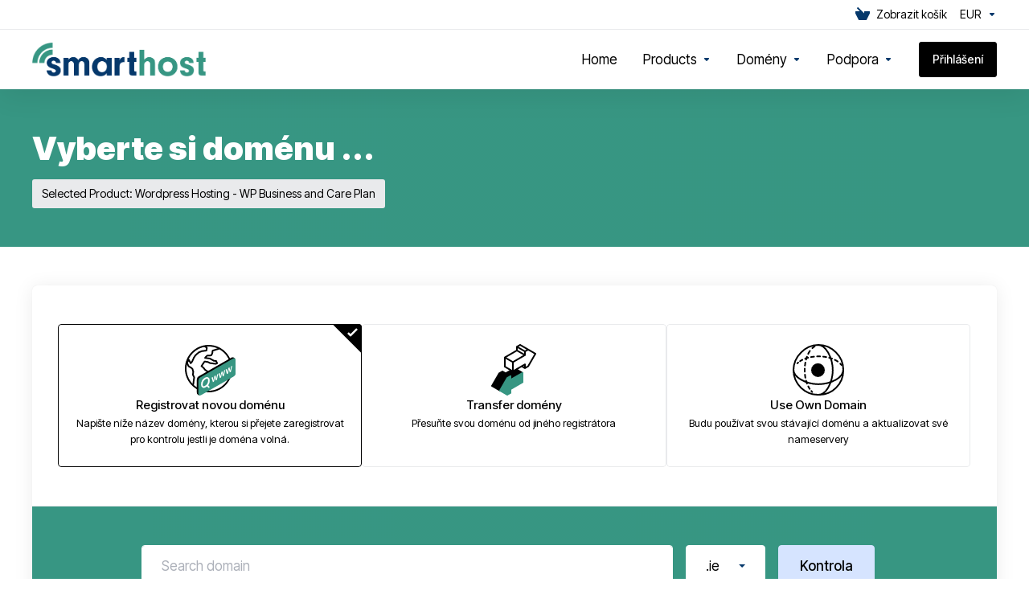

--- FILE ---
content_type: text/html; charset=utf-8
request_url: https://portal.smarthost.ie/store/wordpress-hosting/wp-business-and-care-plan?promocode=BusinessCarePlanYear1&language=czech
body_size: 48150
content:
    <!DOCTYPE html>
    <html  lang="cs" >
    <head>
        <meta charset="utf-8" />
        <meta http-equiv="X-UA-Compatible" content="IE=edge">
        <meta name="viewport" content="width=device-width, initial-scale=1.0, maximum-scale=1.0, user-scalable=0">
            <title>Nákupní Košík - SmartHost</title>
                        <meta name="robots" content="index, follow">
        <meta property="og:type" content="article">
        <meta property="og:title" content="Nákupní Košík - SmartHost">
                        <meta property="og:url" content="https://portal.smarthost.ie/store/wordpress-hosting/wp-business-and-care-plan?promocode=BusinessCarePlanYear1&amp;language=czech">
        <meta name="twitter:title" content="Nákupní Košík - SmartHost">
                        <link rel="canonical" href="https://portal.smarthost.ie/store/wordpress-hosting/wp-business-and-care-plan?promocode=BusinessCarePlanYear1">
                            <link rel="shortcut icon" href="/templates/lagom2/assets/img/favicons/favicon.ico">
        <link rel="icon" sizes="16x16 32x32 64x64" href="/templates/lagom2/assets/img/favicons/favicon.ico">
        <link rel="icon" type="image/png" sizes="196x196" href="/templates/lagom2/assets/img/favicons/favicon-192.png">
        <link rel="icon" type="image/png" sizes="160x160" href="/templates/lagom2/assets/img/favicons/favicon-160.png">
        <link rel="icon" type="image/png" sizes="96x96" href="/templates/lagom2/assets/img/favicons/favicon-96.png">
        <link rel="icon" type="image/png" sizes="64x64" href="/templates/lagom2/assets/img/favicons/favicon-64.png">
        <link rel="icon" type="image/png" sizes="32x32" href="/templates/lagom2/assets/img/favicons/favicon-32.png">
        <link rel="icon" type="image/png" sizes="16x16" href="/templates/lagom2/assets/img/favicons/favicon-16.png">
        <link rel="apple-touch-icon" href="/templates/lagom2/assets/img/favicons/favicon-57.png">
        <link rel="apple-touch-icon" sizes="114x114" href="/templates/lagom2/assets/img/favicons/favicon-114.png">
        <link rel="apple-touch-icon" sizes="72x72" href="/templates/lagom2/assets/img/favicons/favicon-72.png">
        <link rel="apple-touch-icon" sizes="144x144" href="/templates/lagom2/assets/img/favicons/favicon-144.png">
        <link rel="apple-touch-icon" sizes="60x60" href="/templates/lagom2/assets/img/favicons/favicon-60.png">
        <link rel="apple-touch-icon" sizes="120x120" href="/templates/lagom2/assets/img/favicons/favicon-120.png">
        <link rel="apple-touch-icon" sizes="76x76" href="/templates/lagom2/assets/img/favicons/favicon-76.png">
        <link rel="apple-touch-icon" sizes="152x152" href="/templates/lagom2/assets/img/favicons/favicon-152.png">
        <link rel="apple-touch-icon" sizes="180x180" href="/templates/lagom2/assets/img/favicons/favicon-180.png">
        <meta name="msapplication-config" content="none">
    
                <link rel='stylesheet' href='/templates/lagom2/core/styles/modern/assets/css/vars/minified.css?1746095705'>
        
                <link rel="stylesheet" href="/templates/lagom2/assets/css/theme.css?v=2.3.4-6a0d4a595fc09603238f51a0edbe25df">
                                     
        
        
        
        <!-- HTML5 Shim and Respond.js IE8 support of HTML5 elements and media queries -->
    <!-- WARNING: Respond.js doesn't work if you view the page via file:// -->
    <!--[if lt IE 9]>
    <script src="https://oss.maxcdn.com/libs/html5shiv/3.7.0/html5shiv.js"></script>
    <script src="https://oss.maxcdn.com/libs/respond.js/1.4.2/respond.min.js"></script>
    <![endif]-->

        <script>
        var csrfToken = '3fc89260d4157540d7dbf649a28f78b27b4fa908',
            markdownGuide = 'Průvodce markdown',
            locale = 'en',
            saved = 'zachránil',
            saving = 'automatické ukládání',
            whmcsBaseUrl = "";
                </script>
            <script  src="/templates/lagom2/assets/js/scripts.min.js?v=2.3.4-6a0d4a595fc09603238f51a0edbe25df"></script>
    <script  src="/templates/lagom2/assets/js/core.min.js?v=2.3.4-6a0d4a595fc09603238f51a0edbe25df"></script>

        
                
<script type="text/javascript">
    (function(c,l,a,r,i,t,y){
        c[a]=c[a]||function(){(c[a].q=c[a].q||[]).push(arguments)};
        t=l.createElement(r);t.async=1;t.src="https://www.clarity.ms/tag/"+i;
        y=l.getElementsByTagName(r)[0];y.parentNode.insertBefore(t,y);
    })(window, document, "clarity", "script", "56c7gfh2n7");
</script>
<script type="text/javascript">

var _gaq = _gaq || [];
_gaq.push(['_setAccount', 'UA-183967566-1']);
_gaq.push(['_setDomainName', 'smarthost.ie']);
_gaq.push(['_trackPageview']);

(function() {
var ga = document.createElement('script'); ga.type = 'text/javascript'; ga.async = true;
ga.src = ('https:' == document.location.protocol ? 'https://ssl' : 'http://www') + '.google-analytics.com/ga.js';
var s = document.getElementsByTagName('script')[0]; s.parentNode.insertBefore(ga, s);
})();

</script>



                    <link href="/assets/css/fontawesome-all.min.css" rel="stylesheet">
            </head>
    <body class="lagom lagom-not-portal lagom-layout-top lagom-layout-condensed lagom-layout-banner lagom-modern page-order page-configureproductdomain"  data-phone-cc-input="1">

    
        

                

    







    

                    

     
        <div class="app-nav app-nav-condensed  app-nav-default" >
                                                                                                                                                                                                                                                                                                                                                                                    <div class="app-nav-header " id="header">
                <div class="container">
                    <button class="app-nav-toggle navbar-toggle" type="button">
                        <span class="icon-bar"></span>
                        <span class="icon-bar"></span>
                        <span class="icon-bar"></span>
                        <span class="icon-bar"></span>
                    </button>
                          
                                                                                                                                                                                                                                                                                                <a class=" logo  hidden-sm hidden-xs hidden-md" href="https://smarthost.ie/" logo-light-mode="/templates/lagom2/assets/img/logo/logo_big.593908375.png" logo-dark-mode="/templates/lagom2/assets/img/logo/logo_big.593908375.png">
                <img class="logo-img" title="SmartHost" alt="SmartHost" src="/templates/lagom2/assets/img/logo/logo_big.593908375.png">
            </a>
                            <a class="logo visible-xs visible-sm visible-md" href="https://smarthost.ie/" logo-light-mode="/templates/lagom2/assets/img/logo/logo_big.593908375.png" logo-dark-mode="/templates/lagom2/assets/img/logo/logo_big.593908375.png">
                    <img class="logo-img" title="SmartHost" alt="SmartHost" src="/templates/lagom2/assets/img/logo/logo_big.593908375.png">
                </a>
                                              <ul class="top-nav">
                                                                                                                                                                                                                            <li
                menuItemName="View Cart"
                class="  nav-item-cart"
                id="Secondary_Navbar-View_Cart"
                            >
                                    <a
                                                                                    href="/cart.php?a=view"
                                                                                                                                                >
                                                    
                                                                    <i class="fas fa-test lm lm-basket"></i>
                                                                                                                                                                        <span class="item-text">
                                    Zobrazit košík
                                                                    </span>
                                                                                                        <span class="nav-badge badge badge-primary-faded hidden" ><span ></span></span>                                                                                            </a>
                                            </li>
                    <li
                menuItemName="Currencies-147"
                class="dropdown dropdown-menu-hover secondary  nav-item-currency"
                id="Secondary_Navbar-Currencies-147"
                            >
                                    <a
                                                    class="dropdown-toggle"
                            href="#"
                            data-toggle="dropdown"
                                                                                                                    >
                                                                                                            <span class="item-text">
                                    EUR
                                                                    </span>
                                                                                                                                                        <b class="ls ls-caret"></b>                                            </a>
                                                                                                        <div class="dropdown-menu dropdown-menu-right">
            <div class="dropdown-menu-items has-scroll">
                                    <div class="dropdown-menu-item active">
                        <a href="/store/wordpress-hosting/wp-business-and-care-plan?promocode=BusinessCarePlanYear1&amp;currency=1" rel="nofollow">
                            <span>EUR</span>
                        </a>
                    </div>
                                    <div class="dropdown-menu-item ">
                        <a href="/store/wordpress-hosting/wp-business-and-care-plan?promocode=BusinessCarePlanYear1&amp;currency=2" rel="nofollow">
                            <span>USD</span>
                        </a>
                    </div>
                            </div>                 
        </div>
                    <div class="dropdown-menu-filler"></div>
                                        </li>
                </ul>
                </div>
            </div>
                <div class="app-nav-menu app-nav-menu-default" id="main-menu">
        <div class="container">
                                  
                                                                                                                                                                                                                                                                                                <a class=" logo " href="https://smarthost.ie/" logo-light-mode="/templates/lagom2/assets/img/logo/logo_big.593908375.png" logo-dark-mode="/templates/lagom2/assets/img/logo/logo_big.593908375.png">
                <img class="logo-img" title="SmartHost" alt="SmartHost" src="/templates/lagom2/assets/img/logo/logo_big.593908375.png">
            </a>
                                              <ul class="menu menu-primary " data-nav>
                                                                                                                                                                                                                                                                                                                                                                                                                                                                                                                                                                                                                                                                                                                                                                                                                                                                                                                                                                                                                                                                                                                                                                                                                                                                                                                                                                                                                                                                                                                                                                                                                                <li
                menuItemName="Home"
                class=""
                id="Primary_Navbar-Home"
                            >
                                    <a
                                                                                    href="https://smarthost.ie"
                                                                                                                                                >
                                                                                                            <span class="item-text">
                                    Home
                                                                    </span>
                                                                                                                                                                                                    </a>
                                            </li>
                    <li
                menuItemName="footer_extended.products"
                class="dropdown dropdown-menu-hover primary  nav-item-text-only"
                id="Primary_Navbar-footer_extended.products"
                            >
                                    <a
                                                    class="dropdown-toggle"
                            href="#"
                            data-toggle="dropdown"
                                                                                                                    >
                                                                                    <svg class="svg-icon {if $onDark} svg-icon-on-dark {/if}" xmlns="http://www.w3.org/2000/svg" width="64" height="64" fill="none" viewBox="0 0 64 64">
    <path fill="var(--svg-icon-color-2)" stroke="var(--svg-icon-color-2)" stroke-linecap="round" stroke-linejoin="round" stroke-width="2" d="M59 36.5898V47.4098L32 62.9998L5 47.4098V36.5898L32 44.5898L59 36.5898Z" />
    <path fill="var(--svg-icon-color-1)" stroke="var(--svg-icon-color-1)" stroke-linecap="round" stroke-linejoin="round" stroke-width="2" d="M32 44.3L11.2 32.3L5 35.9L32 51.5L59 35.9L52.8 32.3L32 44.3Z" />
    <path stroke="var(--svg-icon-color-3)" stroke-linecap="round" stroke-linejoin="round" stroke-width="2" d="M32 32.2V43.7M32 32.2L5 16.6M32 32.2L59 16.6M32 43.7L59 28.1V16.6M32 43.7L5 28.1V16.6M5 16.6L32 1L59 16.6M37 34.8L44 30.7" />
</svg>
                                                                                                                                        <span class="item-text">
                                    Products
                                                                    </span>
                                                                                                                                                        <b class="ls ls-caret"></b>                                            </a>
                                                                                                                                                <ul class="dropdown-menu dropdown-lazy has-scroll  ">
                                                                                                                                                                    <li menuItemName="Shared Web Hosting" class=" " id="Primary_Navbar-footer_extended.products-Shared_Web_Hosting">
                                                                                            <a
                                                                                                            href="/store/shared-web-hosting"
                                                                                                                                                                
                                                >
                                                                                                            <i class="fas fa-ticket ls ls-hosting"></i>
                                                                                                        Shared Web Hosting
                                                                                                    </a>
                                                                                                                                </li>
                                                                                
                                                                                                                                                                        <li menuItemName="Wordpress Hosting" class=" " id="Primary_Navbar-footer_extended.products-Wordpress_Hosting">
                                                                                            <a
                                                                                                            href="/store/wordpress-hosting"
                                                                                                                                                                
                                                >
                                                                                                            <i class="fas fa-ticket ls ls-hosting"></i>
                                                                                                        Wordpress Hosting
                                                                                                    </a>
                                                                                                                                </li>
                                                                                
                                                                                                                                                                        <li menuItemName="Virtualizor VPS" class=" " id="Primary_Navbar-footer_extended.products-Virtualizor_VPS">
                                                                                            <a
                                                                                                            href="/store/virtualizor-vps"
                                                                                                                                                                
                                                >
                                                                                                            <i class="fas fa-ticket ls ls-hosting"></i>
                                                                                                        Virtualizor VPS
                                                                                                    </a>
                                                                                                                                </li>
                                                                                
                                                                                                                                                                        <li menuItemName="Reseller Hosting" class=" " id="Primary_Navbar-footer_extended.products-Reseller_Hosting">
                                                                                            <a
                                                                                                            href="/store/reseller-hosting"
                                                                                                                                                                
                                                >
                                                                                                            <i class="fas fa-ticket ls ls-hosting"></i>
                                                                                                        Reseller Hosting
                                                                                                    </a>
                                                                                                                                </li>
                                                                                
                                                                                                                                                                        <li menuItemName="AWS Cloud Servers" class=" " id="Primary_Navbar-footer_extended.products-AWS_Cloud_Servers">
                                                                                            <a
                                                                                                            href="/store/aws-cloud-servers"
                                                                                                                                                                
                                                >
                                                                                                            <i class="fas fa-ticket ls ls-box"></i>
                                                                                                        AWS Cloud Servers
                                                                                                    </a>
                                                                                                                                </li>
                                                                                
                                                                                                                                                                        <li menuItemName="WordPress Care and Maintenance Plan" class=" " id="Primary_Navbar-footer_extended.products-WordPress_Care_and_Maintenance_Plan">
                                                                                            <a
                                                                                                            href="/store/wordpress-care-and-maintenance-plan"
                                                                                                                                                                
                                                >
                                                                                                            <i class="fas fa-ticket ls ls-box"></i>
                                                                                                        WordPress Care and Maintenance Plan
                                                                                                    </a>
                                                                                                                                </li>
                                                                                
                                                                                    </ul>
                                                    <div class="dropdown-menu-filler"></div>
                                                                        </li>
                    <li
                menuItemName="Domains"
                class="dropdown dropdown-menu-hover primary  nav-item-text-only"
                id="Primary_Navbar-Domains"
                            >
                                    <a
                                                    class="dropdown-toggle"
                            href="#"
                            data-toggle="dropdown"
                                                                                                                    >
                                                                                    <svg class="svg-icon {if $onDark} svg-icon-on-dark {/if}" xmlns="http://www.w3.org/2000/svg" width="64" height="64" fill="none" viewBox="0 0 64 64">
    <path fill="var(--svg-icon-color-3)" fill-rule="evenodd" d="M32.3 16.3c-.626 0-1.246.01-1.862.032a1 1 0 0 1-.069-1.999 55.815 55.815 0 0 1 3.862 0 1 1 0 0 1-.07 2 53.82 53.82 0 0 0-1.86-.033Zm-4.684-.808a1 1 0 0 1-.889 1.1 49.265 49.265 0 0 0-3.678.53 1 1 0 1 1-.36-1.968 51.298 51.298 0 0 1 3.827-.551 1 1 0 0 1 1.1.889Zm9.368 0a1 1 0 0 1 1.1-.89c1.306.14 2.583.324 3.827.552a1 1 0 1 1-.36 1.967 49.265 49.265 0 0 0-3.678-.53 1 1 0 0 1-.889-1.1Zm7.48 1.218a1 1 0 0 1 1.226-.706 42.68 42.68 0 0 1 3.699 1.175 1 1 0 0 1-.693 1.876 40.733 40.733 0 0 0-3.526-1.12 1 1 0 0 1-.706-1.225Zm-24.328 0a1 1 0 0 1-.706 1.226 41.01 41.01 0 0 0-3.526 1.119 1 1 0 0 1-.693-1.876 42.68 42.68 0 0 1 3.7-1.174 1 1 0 0 1 1.225.705Zm-7.166 2.457a1 1 0 0 1-.453 1.34c-.557.275-1.096.562-1.615.858-.402.237-.792.479-1.17.727a1 1 0 1 1-1.098-1.672c.41-.268.828-.529 1.259-.782l.01-.006a32.427 32.427 0 0 1 1.728-.918 1 1 0 0 1 1.34.453Zm38.66 0a1 1 0 0 1 1.34-.453c.592.293 1.167.598 1.723.916.651.365 1.283.762 1.892 1.188a1 1 0 1 1-1.145 1.64 20.634 20.634 0 0 0-1.728-1.085l-.008-.005a30.492 30.492 0 0 0-1.62-.861 1 1 0 0 1-.454-1.34Zm-43.982 3.15a1 1 0 0 1-.133 1.409c-.352.29-.696.593-1.034.907a1 1 0 0 1-1.361-1.466c.366-.34.738-.667 1.12-.982a1 1 0 0 1 1.408.133Zm50.925 1.374a1 1 0 0 1 1.414.015 25.349 25.349 0 0 1 1.487 1.66 1 1 0 0 1-1.548 1.267 23.56 23.56 0 0 0-1.368-1.528 1 1 0 0 1 .015-1.414Z" clip-rule="evenodd" />
    <path fill="var(--svg-icon-color-3)" fill-rule="evenodd" d="M28.22 2.227a1 1 0 0 1-.246 1.392l-.25.175a1 1 0 0 1-.278.136.968.968 0 0 1-.223.214l-.244.171c-.602.434-1.185.904-1.744 1.407a1 1 0 0 1-1.339-1.486 22.638 22.638 0 0 1 1.92-1.548l.01-.007.25-.175a1 1 0 0 1 .278-.136.968.968 0 0 1 .223-.214l.25-.175a1 1 0 0 1 1.392.246Zm-6.206 5.45a1 1 0 0 1 .242 1.394 18.42 18.42 0 0 0-1.188 1.925 29.99 29.99 0 0 0-.86 1.62 1 1 0 1 1-1.794-.884c.292-.59.595-1.163.911-1.716.39-.727.824-1.426 1.295-2.096a1 1 0 0 1 1.393-.243Zm-3.846 7.044a1 1 0 0 1 .593 1.284 41.131 41.131 0 0 0-1.117 3.527 1 1 0 0 1-1.931-.519c.344-1.28.736-2.516 1.171-3.699a1 1 0 0 1 1.284-.593Zm-2.142 7.266a1 1 0 0 1 .803 1.165 49.542 49.542 0 0 0-.533 3.677 1 1 0 0 1-1.989-.213c.14-1.303.326-2.58.555-3.826a1 1 0 0 1 1.164-.803Zm-.958 7.518a1 1 0 0 1 .965 1.034 52.863 52.863 0 0 0 0 3.725 1 1 0 1 1-1.999.07 54.851 54.851 0 0 1 0-3.865 1 1 0 0 1 1.034-.964Zm.128 7.587a1 1 0 0 1 1.102.887c.135 1.255.316 2.485.539 3.681a1 1 0 1 1-1.966.366 50.81 50.81 0 0 1-.562-3.832 1 1 0 0 1 .887-1.102Zm1.24 7.488a1 1 0 0 1 1.228.701c.335 1.223.715 2.4 1.138 3.524a1 1 0 1 1-1.872.705 41.855 41.855 0 0 1-1.195-3.701 1 1 0 0 1 .701-1.229Zm2.501 7.162a1 1 0 0 1 1.344.44c.282.556.576 1.094.88 1.61l.005.007c.266.46.552.916.855 1.364a1 1 0 1 1-1.657 1.12 25.178 25.178 0 0 1-.928-1.479 31.004 31.004 0 0 1-.939-1.718 1 1 0 0 1 .44-1.344Zm3.65 5.885a1 1 0 0 1 1.412.087c.357.404.727.797 1.108 1.179a1 1 0 0 1-1.414 1.414c-.41-.41-.809-.834-1.193-1.269a1 1 0 0 1 .088-1.411Z" clip-rule="evenodd" />
    <path stroke="var(--svg-icon-color-3)" stroke-linecap="round" stroke-linejoin="round" stroke-width="2" d="M32.9 63c-.7 0-1.3 0-2-.1m0-61.6c.7-.2 1.3-.3 2-.3m29.8 28.7c.2.7.2 1.3.2 2M1 32.9c0-.7 0-1.3.1-2m61.9.2c0 4.9-3.3 9.9-8.9 13.1-6.7 3.7-14.3 5.7-22 5.7-7.6 0-15.1-1.9-21.8-5.7C4.8 41 1 36.5 1 31.6M31.4 1c4.9 0 9.4 3.9 12.7 9.5 3.8 6.7 5.8 14.2 5.8 21.9 0 7.7-2 15.2-5.8 21.9-3.2 5.6-7.7 8.8-12.7 8.8m22.7-8.8C48.3 60 40.4 63.2 32.2 63c-8.2.2-16-3-21.9-8.7C4.5 48.5 1.1 40.6 1 32.4c.1-8.3 3.5-16.1 9.4-21.9C16.1 4.5 24 1.1 32.2 1c8.3.1 16.2 3.5 21.9 9.5 5.8 5.8 9 13.7 8.9 21.9.1 8.2-3.1 16.1-8.9 21.9Z" />
    <path fill="var(--svg-icon-color-2)" stroke="var(--svg-icon-color-2)" stroke-linecap="round" stroke-linejoin="round" stroke-width="2" d="M31.5 39.9a7.5 7.5 0 1 0 0-15 7.5 7.5 0 0 0 0 15Z" />
</svg>
                                                                                                                                        <span class="item-text">
                                    Domény
                                                                    </span>
                                                                                                                                                        <b class="ls ls-caret"></b>                                            </a>
                                                                                                                                                <ul class="dropdown-menu dropdown-lazy has-scroll  ">
                                                                                                                                                                    <li menuItemName="Register a New Domain" class=" " id="Primary_Navbar-Domains-Register_a_New_Domain">
                                                                                            <a
                                                                                                            href="/cart.php?a=add&domain=register"
                                                                                                                                                                
                                                >
                                                                                                            <i class="fas fa-test lm lm-globe"></i>
                                                                                                        <span class="menu-item-content">Registrace nové domény</span>
                                                                                                    </a>
                                                                                                                                </li>
                                                                                
                                                                                                                                                                        <li menuItemName="Transfer Domains to Us" class=" " id="Primary_Navbar-Domains-Transfer_Domains_to_Us">
                                                                                            <a
                                                                                                            href="/cart.php?a=add&domain=transfer"
                                                                                                                                                                
                                                >
                                                                                                            <i class="fas fa-test ls ls-transfer"></i>
                                                                                                        <span class="menu-item-content">Převod domén k nám</span>
                                                                                                    </a>
                                                                                                                                </li>
                                                                                
                                                                                                                                                                        <li menuItemName="Divider-375" class="nav-divider " id="Primary_Navbar-Domains-Divider-375">
                                                                                            -----
                                                                                                                                </li>
                                                                                
                                                                                                                                                                        <li menuItemName="Domain Pricing" class=" " id="Primary_Navbar-Domains-Domain_Pricing">
                                                                                            <a
                                                                                                            href="/domain/pricing"
                                                                                                                                                                
                                                >
                                                                                                            <i class="fas fa-test ls ls-document-info"></i>
                                                                                                        <span class="menu-item-content">Ceny domén</span>
                                                                                                    </a>
                                                                                                                                </li>
                                                                                
                                                                                    </ul>
                                                    <div class="dropdown-menu-filler"></div>
                                                                        </li>
                    <li
                menuItemName="Support"
                class="dropdown dropdown-menu-hover primary  nav-item-text-only"
                id="Primary_Navbar-Support"
                            >
                                    <a
                                                    class="dropdown-toggle"
                            href="#"
                            data-toggle="dropdown"
                                                                                                                    >
                                                                                    <svg class="svg-icon {if $onDark} svg-icon-on-dark {/if}" xmlns="http://www.w3.org/2000/svg" width="64" height="64" fill="none" viewBox="0 0 64 64">
    <path fill="var(--svg-icon-color-3)" fill-rule="evenodd" d="M34.945 2.047a1 1 0 0 1-.991 1.008c-.527.004-1.117.13-1.748.414l-2.615 1.506a1 1 0 0 1-.997-1.734l2.655-1.529a.99.99 0 0 1 .08-.041c.876-.404 1.758-.609 2.608-.616a1 1 0 0 1 1.008.992Zm2.2 1.408a1 1 0 0 1 1.322.5c.35.775.533 1.662.533 2.626a1 1 0 1 1-2 0c0-.71-.135-1.314-.356-1.803a1 1 0 0 1 .5-1.323ZM24.647 6.667a1 1 0 0 1-.367 1.366l-5.312 3.058a1 1 0 1 1-.998-1.733L23.282 6.3a1 1 0 0 1 1.366.367Zm-10.623 6.117a1 1 0 0 1-.367 1.366L11 15.679a.985.985 0 0 1-.08.041 9.781 9.781 0 0 0-2.343 1.538 1 1 0 0 1-1.32-1.503 11.831 11.831 0 0 1 2.783-1.832l2.617-1.507a1 1 0 0 1 1.366.368Zm-9.2 7.868a1 1 0 0 1 .634 1.264A8.671 8.671 0 0 0 5 24.646v3.679a1 1 0 1 1-2 0v-3.68c0-1.145.2-2.279.56-3.36a1 1 0 0 1 1.264-.633ZM4 34.684a1 1 0 0 1 1 1v3.679c0 .744.143 1.357.372 1.843a1 1 0 1 1-1.81.851C3.192 41.273 3 40.363 3 39.363v-3.68a1 1 0 0 1 1-1Zm8.538 7.073A1 1 0 0 1 13 42.6v1.498a1 1 0 0 1-1.998.07l-.078.036-.004.002c-.88.405-1.772.625-2.633.656a1 1 0 1 1-.07-1.999c.569-.02 1.2-.167 1.864-.473h.002l.371-.173a.996.996 0 0 1 .412-.094.996.996 0 0 1 .337-.255l.375-.175a1 1 0 0 1 .96.064ZM12 46.095a1 1 0 0 1 1 1v1.499c0 .283.059.428.09.481.033.055.06.112.08.17a.996.996 0 0 1 .295-.309c.153-.103.334-.265.526-.504a1 1 0 0 1 1.556 1.257 4.48 4.48 0 0 1-.96.903 1 1 0 0 1-1.503-.49 1 1 0 0 1-1.716-.01c-.259-.438-.368-.958-.368-1.498v-1.499a1 1 0 0 1 1-1Z" clip-rule="evenodd" />
    <path stroke="var(--svg-icon-color-3)" stroke-linecap="round" stroke-linejoin="round" stroke-width="2" d="M13 29.796c0-1.826.659-3.88 1.831-5.712 1.172-1.832 3.013-3.357 4.67-4.122L40.749 7.73c1.658-.764 3.248-.772 4.42-.022C46.342 8.457 47 9.905 47 11.731v15.258c0 1.826-.659 3.88-1.831 5.712-1.172 1.831-2.469 2.891-4.42 4.054l-8.557 4.893L23.77 54.21c-1.285 1.592-2.77 1.266-2.77-.466V47.75l-1.498.698c-1.658.764-3.498.839-4.67.088C13.658 47.786 13 46.34 13 44.513V29.796Z" />
    <path fill="var(--svg-icon-color-2)" stroke="var(--svg-icon-color-2)" stroke-linecap="round" stroke-linejoin="round" stroke-width="2" d="M23.831 29.234C22.66 31.065 22 33.12 22 34.945v14.718c0 1.826.659 3.273 1.831 4.023C25.308 54.632 28 56.08 28 56.08l2-2.38v5.2c0 .773.296 1.18.738 1.45.232.088 3.862 2.2 3.862 2.2l6.592-15.752 8.556-4.893c1.952-1.163 3.248-2.223 4.42-4.054C55.342 36.019 56 33.965 56 32.139l2.135-16.999c-.865-.473-3.038-1.689-3.966-2.283-1.172-.75-2.763-.742-4.42.022L28.501 25.112c-1.658.765-3.498 2.29-4.67 4.122Z" />
    <path fill="var(--svg-icon-color-1)" stroke="var(--svg-icon-color-1)" stroke-linecap="round" stroke-linejoin="round" stroke-width="2" d="M26 37.245c0-1.825.659-3.88 1.831-5.711 1.172-1.832 3.013-3.357 4.67-4.122L53.749 15.18c1.658-.764 3.248-.772 4.42-.022 1.173.75 1.832 2.198 1.832 4.024V34.44c0 1.826-.659 3.88-1.831 5.712-1.172 1.831-2.469 2.891-4.42 4.054l-8.557 4.893L36.77 61.66c-1.285 1.592-2.77 1.266-2.77-.466V55.2l-1.498.697c-1.658.765-3.499.84-4.67.09C26.658 55.236 26 53.788 26 51.962V37.245Z" />
    <path stroke="var(--svg-icon-color-4)" stroke-linecap="round" stroke-linejoin="round" stroke-width="2" d="m32.422 48.78 16.89-9.675m-16.89 2.925 8.446-4.838m-8.446-1.912 16.89-9.675" />
</svg>
                                                                                                                                        <span class="item-text">
                                    Podpora
                                                                    </span>
                                                                                                                                                        <b class="ls ls-caret"></b>                                            </a>
                                                                                                                                                <ul class="dropdown-menu dropdown-lazy has-scroll  ">
                                                                                                                                                                    <li menuItemName="Contact Us" class=" " id="Primary_Navbar-Support-Contact_Us">
                                                                                            <a
                                                                                                            href="https://support.smarthost.ie/index.php?a=add&amp;catid=1"
                                                                                                                                                                
                                                >
                                                                                                            <i class="fas fa-test ls ls-chat-clouds"></i>
                                                                                                        <span class="menu-item-content">Kontaktujte nás</span>
                                                                                                    </a>
                                                                                                                                </li>
                                                                                
                                                                                    </ul>
                                                    <div class="dropdown-menu-filler"></div>
                                                                        </li>
                    <li
                menuItemName="Login"
                class=" nav-item-btn is-right d-md-none d-lg-flex"
                id="Primary_Navbar-Login"
                            >
                                    
                            <a class="btn btn-primary" href="/login.php" >
                                <span>Přihlášení</span> 
                            </a>
                                            </li>
                        </ul>
        </div>
    </div>
        </div>
    <div class="app-main ">
                                            <div class="main-header">
            <div class="container">
                                                            <h1 class="main-header-title">
                Vyberte si doménu ... 
            </h1>
                                                                <div class="main-header-label">
                            <span class="main-header-label-desc">Selected Product:&nbsp<span class="main-header-label-name">Wordpress Hosting - WP Business and Care Plan</span></span>
                                                    </div>
                                                </div>
        </div>
                <div class="main-body">
        <div class="container">
                                                                    

                
                    
                    
                    
    
     
    <script type="text/javascript" src="/templates/orderforms/lagom2/js/order.min.js?v=2.3.4-6a0d4a595fc09603238f51a0edbe25df"></script>
    <div class="main-content ">
        <form 
            id="frmProductDomain"
             
                    >
            <input type="hidden" id="frmProductDomainPid" value="60" />
            <div class="panel panel-choose-domain panel-choose-domain-boxed">
                <div class="panel-body panel-domain-option">
                    <div class="content ">
                                                                            <label class="radio content-3">
                                <input type="radio" class="icheck-control" checked name="domainoption" value="register" id="selregister" />
                                <div class="box">
                                    <div class="box-icon">                        <svg class="svg-icon " xmlns="http://www.w3.org/2000/svg" width="64" height="64" fill="none" viewBox="0 0 64 64">
    <path fill="var(--svg-icon-color-3)" fill-rule="evenodd" d="M34.1769 3.25306C19.1282 1.2237 5.28344 11.7765 3.25383 26.8233C1.22422 41.8702 11.7783 55.7132 26.827 57.7425C41.8757 59.7719 55.7205 49.2191 57.7501 34.1723C59.7797 19.1254 49.2256 5.28242 34.1769 3.25306ZM1.26815 26.5555C3.44566 10.4122 18.2993 -0.909624 34.4447 1.26762C50.5901 3.44487 61.9133 18.2967 59.7358 34.4401C57.5582 50.5834 42.7046 61.9052 26.5592 59.728C10.4138 57.5507 -0.909372 42.6989 1.26815 26.5555Z" clip-rule="evenodd" />
    <path stroke="var(--svg-icon-color-3)" stroke-linejoin="round" stroke-width="2" d="M43.5213 5.67663L35.4954 8.18194L35.0202 11.7056L33.6739 14.0867L28.5043 14.4146L26.0835 17.1633L32.1241 17.978L36.8863 20.6704L39.9066 21.0778L41.0773 23.7984L39.4314 24.6014L32.384 23.651L29.4995 22.2369L25.4725 21.6937L23.555 24.5104L21.6375 27.327L24.3862 29.7478L26.1282 32.0329L29.8837 34.5896L28.3338 38.4808L28.7974 42.6437L30.6073 44.4254L32.4171 46.2071L35.1377 45.0364L35.4771 42.5195L39.0406 38.8998L41.2296 34.0696L43.0113 32.2598L45.2964 30.5178L43.6902 27.226L46.7105 27.6333L49.499 25.9593L50.1304 23.439L51.1449 25.1562L53.526 26.5024L54.7646 28.7196L54.493 30.7331L56.3708 32.0114L58.3843 32.283" />
    <path stroke="var(--svg-icon-color-3)" stroke-linejoin="round" stroke-width="2" d="M25.4605 2.59334L28.2771 4.51083L27.8019 8.0345L22.061 8.79784L18.2658 10.3361L14.199 13.8879L12.2815 16.7046L10.0924 21.5347L8.24283 23.8479L5.76566 19.4135L3.56241 23.388L5.68618 27.6034L9.00617 29.5888L10.3805 30.7992L11.4154 34.5266L10.9402 38.0502L12.5464 41.3421L12.2069 43.859L11.7317 47.3827L11.2565 50.9063" />
    <path fill="var(--svg-icon-color-2)" stroke="var(--svg-icon-color-2)" stroke-width="2" d="M61.06 18.6862C61.06 17.5854 60.2895 17.1364 59.3362 17.6817L18.6122 40.9734C17.6524 41.5223 16.8719 42.87 16.8719 43.9782L16.8719 60.4889C16.8719 61.589 17.6413 62.0383 18.594 61.4945L59.318 38.2482C60.2784 37.7 61.0599 36.3515 61.0599 35.2425L61.06 18.6862Z" />
    <path fill="var(--svg-icon-color-2)" d="M61.1887 16.5198L63.247 17.637L61.477 20.595L58.9999 18.9026L61.1887 16.5198Z" />
    <path fill="var(--svg-icon-color-2)" d="M18.7891 63.8359L16.8077 62.6911L18.6009 59.8259L21.078 61.5183L18.7891 63.8359Z" />
    <path fill="var(--svg-icon-color-1)" stroke="var(--svg-icon-color-1)" stroke-width="2" d="M63.1324 19.8159C63.1323 18.7127 62.3587 18.2646 61.4034 18.8143L20.6046 42.2903C19.6469 42.8414 18.8696 44.1863 18.8696 45.2922L18.8696 61.6426C18.8696 62.7438 19.6405 63.1926 20.5941 62.6467L61.3932 39.2901C62.3526 38.7408 63.1326 37.3936 63.1326 36.2857L63.1324 19.8159Z" />
    <path fill="var(--svg-icon-color-4)" d="M35.8553 47.3528L34.2539 41.7321L35.6157 40.9459L36.6119 44.9728L36.6636 44.943L37.6823 39.7526L39.0293 38.9749L40.0477 42.9635L40.103 42.9315L41.0848 37.788L42.4502 36.9996L40.8447 44.472L39.4534 45.2753L38.3908 41.4656L38.3133 41.5104L37.2503 46.5474L35.8553 47.3528Z" />
    <path fill="var(--svg-icon-color-4)" d="M44.5526 42.331L42.9512 36.7104L44.313 35.9241L45.3092 39.951L45.3609 39.9212L46.3796 34.7308L47.7266 33.9531L48.745 37.9417L48.8003 37.9097L49.7821 32.7662L51.1475 31.9778L49.542 39.4502L48.1508 40.2535L47.0881 36.4439L47.0106 36.4886L45.9476 41.5256L44.5526 42.331Z" />
    <path fill="var(--svg-icon-color-4)" d="M53.2499 37.3093L51.6485 31.6886L53.0103 30.9023L54.0065 34.9293L54.0582 34.8995L55.0769 29.7091L56.4239 28.9313L57.4423 32.9199L57.4976 32.888L58.4794 27.7445L59.8449 26.9561L58.2393 34.4284L56.8481 35.2318L55.7854 31.4221L55.7079 31.4669L54.6449 36.5038L53.2499 37.3093Z" />
    <path stroke="var(--svg-icon-color-4)" stroke-linecap="round" stroke-width="2" d="M28.773 51.3253L30.6511 53.4722M30.8947 45.2047C30.8946 48.0162 28.9208 51.435 26.4861 52.8408C24.0513 54.2466 22.0776 53.1071 22.0777 50.2956C22.0778 47.4842 24.0516 44.0654 26.4864 42.6596C28.9211 41.2538 30.8948 42.3933 30.8947 45.2047Z" />
</svg>            </div>
                                    <div class="box-text">
                                        <span class="box-text-title">Registrovat novou doménu</span>       
                                        <span class="box-text-subtitle">Napište níže název domény, kterou si přejete zaregistrovat pro kontrolu jestli je doména volná.</span>
                                    </div>
                                </div>
                            </label>
                                                                            <label class="radio content-3">
                                <input type="radio" class="icheck-control"  name="domainoption" value="transfer" id="seltransfer" />
                                <div class="box">
                                    <div class="box-icon">                        <svg class="svg-icon " xmlns="http://www.w3.org/2000/svg" width="64" height="64" fill="none" viewBox="0 0 64 64">
    <path fill="var(--svg-icon-color-2)" stroke="var(--svg-icon-color-2)" stroke-linecap="round" stroke-linejoin="round" stroke-width="2" d="m14 36.4 4-2.3 4 2.3 6.2-3.5 2.8 1.6 4.8-2.8 7.2 4.2-28 21.9L5 52l9-15.6Z" />
    <path fill="var(--svg-icon-color-1)" stroke="var(--svg-icon-color-1)" stroke-linecap="round" stroke-linejoin="round" stroke-width="2" d="m28 44.5 15-8.6v11.5l-15 8.7v4.6L24 63l-9-5.2 9-15.6 4-2.3v4.6Z" />
    <path stroke="var(--svg-icon-color-3)" stroke-linecap="round" stroke-linejoin="round" stroke-width="2" d="m21.3 16.8 9.7 5.6v11m.2-11.1L46 13.7V9.1l3.8-2.2M36.3 8.1l9.4 5.4m0-4.6-9.4-5.4m9.6 26.4-3.7-2.2M31 33.9l-10-5.8V16.6l15-8.7V3.3L40 1l19 11-9 15.6-4 2.3v-4.7l-15 8.7Z" />
</svg>            </div>
                                    <div class="box-text">
                                        <span class="box-text-title">Transfer domény</span>  
                                        <span class="box-text-subtitle">Přesuňte svou doménu od jiného registrátora</span>
                                    </div>
                                </div>
                            </label>
                                                                                                    <label class="radio content-3">
                                <input type="radio" class="icheck-control"  name="domainoption" value="owndomain" id="selowndomain" />
                                <div class="box">
                                    <div class="box-icon">                        <svg class="svg-icon " xmlns="http://www.w3.org/2000/svg" width="64" height="64" fill="none" viewBox="0 0 64 64">
    <path fill="var(--svg-icon-color-3)" fill-rule="evenodd" d="M32.3 16.3c-.626 0-1.246.01-1.862.032a1 1 0 0 1-.069-1.999 55.815 55.815 0 0 1 3.862 0 1 1 0 0 1-.07 2 53.82 53.82 0 0 0-1.86-.033Zm-4.684-.808a1 1 0 0 1-.889 1.1 49.265 49.265 0 0 0-3.678.53 1 1 0 1 1-.36-1.968 51.298 51.298 0 0 1 3.827-.551 1 1 0 0 1 1.1.889Zm9.368 0a1 1 0 0 1 1.1-.89c1.306.14 2.583.324 3.827.552a1 1 0 1 1-.36 1.967 49.265 49.265 0 0 0-3.678-.53 1 1 0 0 1-.889-1.1Zm7.48 1.218a1 1 0 0 1 1.226-.706 42.68 42.68 0 0 1 3.699 1.175 1 1 0 0 1-.693 1.876 40.733 40.733 0 0 0-3.526-1.12 1 1 0 0 1-.706-1.225Zm-24.328 0a1 1 0 0 1-.706 1.226 41.01 41.01 0 0 0-3.526 1.119 1 1 0 0 1-.693-1.876 42.68 42.68 0 0 1 3.7-1.174 1 1 0 0 1 1.225.705Zm-7.166 2.457a1 1 0 0 1-.453 1.34c-.557.275-1.096.562-1.615.858-.402.237-.792.479-1.17.727a1 1 0 1 1-1.098-1.672c.41-.268.828-.529 1.259-.782l.01-.006a32.427 32.427 0 0 1 1.728-.918 1 1 0 0 1 1.34.453Zm38.66 0a1 1 0 0 1 1.34-.453c.592.293 1.167.598 1.723.916.651.365 1.283.762 1.892 1.188a1 1 0 1 1-1.145 1.64 20.634 20.634 0 0 0-1.728-1.085l-.008-.005a30.492 30.492 0 0 0-1.62-.861 1 1 0 0 1-.454-1.34Zm-43.982 3.15a1 1 0 0 1-.133 1.409c-.352.29-.696.593-1.034.907a1 1 0 0 1-1.361-1.466c.366-.34.738-.667 1.12-.982a1 1 0 0 1 1.408.133Zm50.925 1.374a1 1 0 0 1 1.414.015 25.349 25.349 0 0 1 1.487 1.66 1 1 0 0 1-1.548 1.267 23.56 23.56 0 0 0-1.368-1.528 1 1 0 0 1 .015-1.414Z" clip-rule="evenodd" />
    <path fill="var(--svg-icon-color-3)" fill-rule="evenodd" d="M28.22 2.227a1 1 0 0 1-.246 1.392l-.25.175a1 1 0 0 1-.278.136.968.968 0 0 1-.223.214l-.244.171c-.602.434-1.185.904-1.744 1.407a1 1 0 0 1-1.339-1.486 22.638 22.638 0 0 1 1.92-1.548l.01-.007.25-.175a1 1 0 0 1 .278-.136.968.968 0 0 1 .223-.214l.25-.175a1 1 0 0 1 1.392.246Zm-6.206 5.45a1 1 0 0 1 .242 1.394 18.42 18.42 0 0 0-1.188 1.925 29.99 29.99 0 0 0-.86 1.62 1 1 0 1 1-1.794-.884c.292-.59.595-1.163.911-1.716.39-.727.824-1.426 1.295-2.096a1 1 0 0 1 1.393-.243Zm-3.846 7.044a1 1 0 0 1 .593 1.284 41.131 41.131 0 0 0-1.117 3.527 1 1 0 0 1-1.931-.519c.344-1.28.736-2.516 1.171-3.699a1 1 0 0 1 1.284-.593Zm-2.142 7.266a1 1 0 0 1 .803 1.165 49.542 49.542 0 0 0-.533 3.677 1 1 0 0 1-1.989-.213c.14-1.303.326-2.58.555-3.826a1 1 0 0 1 1.164-.803Zm-.958 7.518a1 1 0 0 1 .965 1.034 52.863 52.863 0 0 0 0 3.725 1 1 0 1 1-1.999.07 54.851 54.851 0 0 1 0-3.865 1 1 0 0 1 1.034-.964Zm.128 7.587a1 1 0 0 1 1.102.887c.135 1.255.316 2.485.539 3.681a1 1 0 1 1-1.966.366 50.81 50.81 0 0 1-.562-3.832 1 1 0 0 1 .887-1.102Zm1.24 7.488a1 1 0 0 1 1.228.701c.335 1.223.715 2.4 1.138 3.524a1 1 0 1 1-1.872.705 41.855 41.855 0 0 1-1.195-3.701 1 1 0 0 1 .701-1.229Zm2.501 7.162a1 1 0 0 1 1.344.44c.282.556.576 1.094.88 1.61l.005.007c.266.46.552.916.855 1.364a1 1 0 1 1-1.657 1.12 25.178 25.178 0 0 1-.928-1.479 31.004 31.004 0 0 1-.939-1.718 1 1 0 0 1 .44-1.344Zm3.65 5.885a1 1 0 0 1 1.412.087c.357.404.727.797 1.108 1.179a1 1 0 0 1-1.414 1.414c-.41-.41-.809-.834-1.193-1.269a1 1 0 0 1 .088-1.411Z" clip-rule="evenodd" />
    <path stroke="var(--svg-icon-color-3)" stroke-linecap="round" stroke-linejoin="round" stroke-width="2" d="M32.9 63c-.7 0-1.3 0-2-.1m0-61.6c.7-.2 1.3-.3 2-.3m29.8 28.7c.2.7.2 1.3.2 2M1 32.9c0-.7 0-1.3.1-2m61.9.2c0 4.9-3.3 9.9-8.9 13.1-6.7 3.7-14.3 5.7-22 5.7-7.6 0-15.1-1.9-21.8-5.7C4.8 41 1 36.5 1 31.6M31.4 1c4.9 0 9.4 3.9 12.7 9.5 3.8 6.7 5.8 14.2 5.8 21.9 0 7.7-2 15.2-5.8 21.9-3.2 5.6-7.7 8.8-12.7 8.8m22.7-8.8C48.3 60 40.4 63.2 32.2 63c-8.2.2-16-3-21.9-8.7C4.5 48.5 1.1 40.6 1 32.4c.1-8.3 3.5-16.1 9.4-21.9C16.1 4.5 24 1.1 32.2 1c8.3.1 16.2 3.5 21.9 9.5 5.8 5.8 9 13.7 8.9 21.9.1 8.2-3.1 16.1-8.9 21.9Z" />
    <path fill="var(--svg-icon-color-2)" stroke="var(--svg-icon-color-2)" stroke-linecap="round" stroke-linejoin="round" stroke-width="2" d="M31.5 39.9a7.5 7.5 0 1 0 0-15 7.5 7.5 0 0 0 0 15Z" />
</svg>            </div>
                                    <div class="box-text">
                                        <span class="box-text-title">Use Own Domain</span>  
                                        <span class="box-text-subtitle">Budu používat svou stávající doménu a aktualizovat své nameservery</span>
                                    </div>
                                </div>
                            </label>
                                            </div>
                </div>
                <div class="panel-body panel-domain-search panel-domain-search-primary">
                                                                <div class="inline-form hidden" id="domainregister" >
                            <div class="inline-form-element w-100">
                                <input class="form-control input-lg" type="text" placeholder="Search domain" id="registersld" value="" autocapitalize="none" data-toggle="tooltip" data-placement="top" data-trigger="manual" title="Zadejte prosím svou doménu" />
                            </div>
                            <div class="inline-form-element">
                                <div class="dropdown" data-dropdown-select data-dropdown-counter>
                                    <div class="dropdown-toggle" data-toggle="dropdown" href="#" aria-expanded="true">
                                        <input name="domaintld" id="registertld" type="hidden" data-dropdown-select-value value=".ie">
                                        <div class="tld-select">
                                            <span data-dropdown-select-value-view>
                                                                                                    .ie
                                                	
                                            </span>
                                            <b class="caret"></b>
                                        </div>
                                    </div>
                                    <div class="dropdown-menu dropdown-menu-search pull-right">
                                        <div class="dropdown-header input-group align-center">
                                            <i class="input-group-icon lm lm-search"></i>
                                            <input class="form-control" placeholder="Search..." type="text" data-dropdown-select-search>
                                        </div>
                                        <div class="dropdown-menu-items has-scroll" data-dropdown-select-list>
                                                                                            <div class="dropdown-menu-item active" data-value=".ie">
                                                    <a class="">.ie</a>
                                                </div>	
                                                                                            <div class="dropdown-menu-item " data-value=".com">
                                                    <a class="">.com</a>
                                                </div>	
                                                                                            <div class="dropdown-menu-item " data-value=".net">
                                                    <a class="">.net</a>
                                                </div>	
                                                                                            <div class="dropdown-menu-item " data-value=".org">
                                                    <a class="">.org</a>
                                                </div>	
                                                                                            <div class="dropdown-menu-item " data-value=".biz">
                                                    <a class="">.biz</a>
                                                </div>	
                                                                                            <div class="dropdown-menu-item " data-value=".info">
                                                    <a class="">.info</a>
                                                </div>	
                                                                                            <div class="dropdown-menu-item " data-value=".us">
                                                    <a class="">.us</a>
                                                </div>	
                                                                                            <div class="dropdown-menu-item " data-value=".aaa.pro">
                                                    <a class="">.aaa.pro</a>
                                                </div>	
                                                                                            <div class="dropdown-menu-item " data-value=".aca.pro">
                                                    <a class="">.aca.pro</a>
                                                </div>	
                                                                                            <div class="dropdown-menu-item " data-value=".academy">
                                                    <a class="">.academy</a>
                                                </div>	
                                                                                            <div class="dropdown-menu-item " data-value=".accountant">
                                                    <a class="">.accountant</a>
                                                </div>	
                                                                                            <div class="dropdown-menu-item " data-value=".accountants">
                                                    <a class="">.accountants</a>
                                                </div>	
                                                                                            <div class="dropdown-menu-item " data-value=".acct.pro">
                                                    <a class="">.acct.pro</a>
                                                </div>	
                                                                                            <div class="dropdown-menu-item " data-value=".actor">
                                                    <a class="">.actor</a>
                                                </div>	
                                                                                            <div class="dropdown-menu-item " data-value=".adult">
                                                    <a class="">.adult</a>
                                                </div>	
                                                                                            <div class="dropdown-menu-item " data-value=".adv.br">
                                                    <a class="">.adv.br</a>
                                                </div>	
                                                                                            <div class="dropdown-menu-item " data-value=".ae.org">
                                                    <a class="">.ae.org</a>
                                                </div>	
                                                                                            <div class="dropdown-menu-item " data-value=".agency">
                                                    <a class="">.agency</a>
                                                </div>	
                                                                                            <div class="dropdown-menu-item " data-value=".airforce">
                                                    <a class="">.airforce</a>
                                                </div>	
                                                                                            <div class="dropdown-menu-item " data-value=".amsterdam">
                                                    <a class="">.amsterdam</a>
                                                </div>	
                                                                                            <div class="dropdown-menu-item " data-value=".apartments">
                                                    <a class="">.apartments</a>
                                                </div>	
                                                                                            <div class="dropdown-menu-item " data-value=".app">
                                                    <a class="">.app</a>
                                                </div>	
                                                                                            <div class="dropdown-menu-item " data-value=".archi">
                                                    <a class="">.archi</a>
                                                </div>	
                                                                                            <div class="dropdown-menu-item " data-value=".army">
                                                    <a class="">.army</a>
                                                </div>	
                                                                                            <div class="dropdown-menu-item " data-value=".arq.br">
                                                    <a class="">.arq.br</a>
                                                </div>	
                                                                                            <div class="dropdown-menu-item " data-value=".art">
                                                    <a class="">.art</a>
                                                </div>	
                                                                                            <div class="dropdown-menu-item " data-value=".art.br">
                                                    <a class="">.art.br</a>
                                                </div>	
                                                                                            <div class="dropdown-menu-item " data-value=".asia">
                                                    <a class="">.asia</a>
                                                </div>	
                                                                                            <div class="dropdown-menu-item " data-value=".associates">
                                                    <a class="">.associates</a>
                                                </div>	
                                                                                            <div class="dropdown-menu-item " data-value=".attorney">
                                                    <a class="">.attorney</a>
                                                </div>	
                                                                                            <div class="dropdown-menu-item " data-value=".auction">
                                                    <a class="">.auction</a>
                                                </div>	
                                                                                            <div class="dropdown-menu-item " data-value=".audio">
                                                    <a class="">.audio</a>
                                                </div>	
                                                                                            <div class="dropdown-menu-item " data-value=".auto">
                                                    <a class="">.auto</a>
                                                </div>	
                                                                                            <div class="dropdown-menu-item " data-value=".avocat.pro">
                                                    <a class="">.avocat.pro</a>
                                                </div>	
                                                                                            <div class="dropdown-menu-item " data-value=".band">
                                                    <a class="">.band</a>
                                                </div>	
                                                                                            <div class="dropdown-menu-item " data-value=".bar">
                                                    <a class="">.bar</a>
                                                </div>	
                                                                                            <div class="dropdown-menu-item " data-value=".bar.pro">
                                                    <a class="">.bar.pro</a>
                                                </div>	
                                                                                            <div class="dropdown-menu-item " data-value=".bargains">
                                                    <a class="">.bargains</a>
                                                </div>	
                                                                                            <div class="dropdown-menu-item " data-value=".beer">
                                                    <a class="">.beer</a>
                                                </div>	
                                                                                            <div class="dropdown-menu-item " data-value=".berlin">
                                                    <a class="">.berlin</a>
                                                </div>	
                                                                                            <div class="dropdown-menu-item " data-value=".best">
                                                    <a class="">.best</a>
                                                </div>	
                                                                                            <div class="dropdown-menu-item " data-value=".bet">
                                                    <a class="">.bet</a>
                                                </div>	
                                                                                            <div class="dropdown-menu-item " data-value=".bid">
                                                    <a class="">.bid</a>
                                                </div>	
                                                                                            <div class="dropdown-menu-item " data-value=".bike">
                                                    <a class="">.bike</a>
                                                </div>	
                                                                                            <div class="dropdown-menu-item " data-value=".bingo">
                                                    <a class="">.bingo</a>
                                                </div>	
                                                                                            <div class="dropdown-menu-item " data-value=".bio">
                                                    <a class="">.bio</a>
                                                </div>	
                                                                                            <div class="dropdown-menu-item " data-value=".black">
                                                    <a class="">.black</a>
                                                </div>	
                                                                                            <div class="dropdown-menu-item " data-value=".blackfriday">
                                                    <a class="">.blackfriday</a>
                                                </div>	
                                                                                            <div class="dropdown-menu-item " data-value=".blog">
                                                    <a class="">.blog</a>
                                                </div>	
                                                                                            <div class="dropdown-menu-item " data-value=".blog.br">
                                                    <a class="">.blog.br</a>
                                                </div>	
                                                                                            <div class="dropdown-menu-item " data-value=".blue">
                                                    <a class="">.blue</a>
                                                </div>	
                                                                                            <div class="dropdown-menu-item " data-value=".boutique">
                                                    <a class="">.boutique</a>
                                                </div>	
                                                                                            <div class="dropdown-menu-item " data-value=".br.com">
                                                    <a class="">.br.com</a>
                                                </div>	
                                                                                            <div class="dropdown-menu-item " data-value=".build">
                                                    <a class="">.build</a>
                                                </div>	
                                                                                            <div class="dropdown-menu-item " data-value=".builders">
                                                    <a class="">.builders</a>
                                                </div>	
                                                                                            <div class="dropdown-menu-item " data-value=".business">
                                                    <a class="">.business</a>
                                                </div>	
                                                                                            <div class="dropdown-menu-item " data-value=".buzz">
                                                    <a class="">.buzz</a>
                                                </div>	
                                                                                            <div class="dropdown-menu-item " data-value=".bz">
                                                    <a class="">.bz</a>
                                                </div>	
                                                                                            <div class="dropdown-menu-item " data-value=".ca">
                                                    <a class="">.ca</a>
                                                </div>	
                                                                                            <div class="dropdown-menu-item " data-value=".cab">
                                                    <a class="">.cab</a>
                                                </div>	
                                                                                            <div class="dropdown-menu-item " data-value=".cafe">
                                                    <a class="">.cafe</a>
                                                </div>	
                                                                                            <div class="dropdown-menu-item " data-value=".cam">
                                                    <a class="">.cam</a>
                                                </div>	
                                                                                            <div class="dropdown-menu-item " data-value=".camera">
                                                    <a class="">.camera</a>
                                                </div>	
                                                                                            <div class="dropdown-menu-item " data-value=".camp">
                                                    <a class="">.camp</a>
                                                </div>	
                                                                                            <div class="dropdown-menu-item " data-value=".capetown">
                                                    <a class="">.capetown</a>
                                                </div>	
                                                                                            <div class="dropdown-menu-item " data-value=".capital">
                                                    <a class="">.capital</a>
                                                </div>	
                                                                                            <div class="dropdown-menu-item " data-value=".car">
                                                    <a class="">.car</a>
                                                </div>	
                                                                                            <div class="dropdown-menu-item " data-value=".cards">
                                                    <a class="">.cards</a>
                                                </div>	
                                                                                            <div class="dropdown-menu-item " data-value=".care">
                                                    <a class="">.care</a>
                                                </div>	
                                                                                            <div class="dropdown-menu-item " data-value=".career">
                                                    <a class="">.career</a>
                                                </div>	
                                                                                            <div class="dropdown-menu-item " data-value=".careers">
                                                    <a class="">.careers</a>
                                                </div>	
                                                                                            <div class="dropdown-menu-item " data-value=".cars">
                                                    <a class="">.cars</a>
                                                </div>	
                                                                                            <div class="dropdown-menu-item " data-value=".casa">
                                                    <a class="">.casa</a>
                                                </div>	
                                                                                            <div class="dropdown-menu-item " data-value=".cash">
                                                    <a class="">.cash</a>
                                                </div>	
                                                                                            <div class="dropdown-menu-item " data-value=".casino">
                                                    <a class="">.casino</a>
                                                </div>	
                                                                                            <div class="dropdown-menu-item " data-value=".catering">
                                                    <a class="">.catering</a>
                                                </div>	
                                                                                            <div class="dropdown-menu-item " data-value=".cc">
                                                    <a class="">.cc</a>
                                                </div>	
                                                                                            <div class="dropdown-menu-item " data-value=".center">
                                                    <a class="">.center</a>
                                                </div>	
                                                                                            <div class="dropdown-menu-item " data-value=".chat">
                                                    <a class="">.chat</a>
                                                </div>	
                                                                                            <div class="dropdown-menu-item " data-value=".cheap">
                                                    <a class="">.cheap</a>
                                                </div>	
                                                                                            <div class="dropdown-menu-item " data-value=".christmas">
                                                    <a class="">.christmas</a>
                                                </div>	
                                                                                            <div class="dropdown-menu-item " data-value=".church">
                                                    <a class="">.church</a>
                                                </div>	
                                                                                            <div class="dropdown-menu-item " data-value=".city">
                                                    <a class="">.city</a>
                                                </div>	
                                                                                            <div class="dropdown-menu-item " data-value=".cl">
                                                    <a class="">.cl</a>
                                                </div>	
                                                                                            <div class="dropdown-menu-item " data-value=".claims">
                                                    <a class="">.claims</a>
                                                </div>	
                                                                                            <div class="dropdown-menu-item " data-value=".cleaning">
                                                    <a class="">.cleaning</a>
                                                </div>	
                                                                                            <div class="dropdown-menu-item " data-value=".click">
                                                    <a class="">.click</a>
                                                </div>	
                                                                                            <div class="dropdown-menu-item " data-value=".clinic">
                                                    <a class="">.clinic</a>
                                                </div>	
                                                                                            <div class="dropdown-menu-item " data-value=".clothing">
                                                    <a class="">.clothing</a>
                                                </div>	
                                                                                            <div class="dropdown-menu-item " data-value=".cloud">
                                                    <a class="">.cloud</a>
                                                </div>	
                                                                                            <div class="dropdown-menu-item " data-value=".club">
                                                    <a class="">.club</a>
                                                </div>	
                                                                                            <div class="dropdown-menu-item " data-value=".cn">
                                                    <a class="">.cn</a>
                                                </div>	
                                                                                            <div class="dropdown-menu-item " data-value=".cn.com">
                                                    <a class="">.cn.com</a>
                                                </div>	
                                                                                            <div class="dropdown-menu-item " data-value=".co">
                                                    <a class="">.co</a>
                                                </div>	
                                                                                            <div class="dropdown-menu-item " data-value=".co.com">
                                                    <a class="">.co.com</a>
                                                </div>	
                                                                                            <div class="dropdown-menu-item " data-value=".co.de">
                                                    <a class="">.co.de</a>
                                                </div>	
                                                                                            <div class="dropdown-menu-item " data-value=".co.in">
                                                    <a class="">.co.in</a>
                                                </div>	
                                                                                            <div class="dropdown-menu-item " data-value=".co.nz">
                                                    <a class="">.co.nz</a>
                                                </div>	
                                                                                            <div class="dropdown-menu-item " data-value=".co.uk">
                                                    <a class="">.co.uk</a>
                                                </div>	
                                                                                            <div class="dropdown-menu-item " data-value=".co.za">
                                                    <a class="">.co.za</a>
                                                </div>	
                                                                                            <div class="dropdown-menu-item " data-value=".coach">
                                                    <a class="">.coach</a>
                                                </div>	
                                                                                            <div class="dropdown-menu-item " data-value=".codes">
                                                    <a class="">.codes</a>
                                                </div>	
                                                                                            <div class="dropdown-menu-item " data-value=".coffee">
                                                    <a class="">.coffee</a>
                                                </div>	
                                                                                            <div class="dropdown-menu-item " data-value=".college">
                                                    <a class="">.college</a>
                                                </div>	
                                                                                            <div class="dropdown-menu-item " data-value=".com.au">
                                                    <a class="">.com.au</a>
                                                </div>	
                                                                                            <div class="dropdown-menu-item " data-value=".com.br">
                                                    <a class="">.com.br</a>
                                                </div>	
                                                                                            <div class="dropdown-menu-item " data-value=".com.cn">
                                                    <a class="">.com.cn</a>
                                                </div>	
                                                                                            <div class="dropdown-menu-item " data-value=".com.co">
                                                    <a class="">.com.co</a>
                                                </div>	
                                                                                            <div class="dropdown-menu-item " data-value=".com.de">
                                                    <a class="">.com.de</a>
                                                </div>	
                                                                                            <div class="dropdown-menu-item " data-value=".com.ec">
                                                    <a class="">.com.ec</a>
                                                </div>	
                                                                                            <div class="dropdown-menu-item " data-value=".com.mx">
                                                    <a class="">.com.mx</a>
                                                </div>	
                                                                                            <div class="dropdown-menu-item " data-value=".com.ru">
                                                    <a class="">.com.ru</a>
                                                </div>	
                                                                                            <div class="dropdown-menu-item " data-value=".com.sc">
                                                    <a class="">.com.sc</a>
                                                </div>	
                                                                                            <div class="dropdown-menu-item " data-value=".community">
                                                    <a class="">.community</a>
                                                </div>	
                                                                                            <div class="dropdown-menu-item " data-value=".company">
                                                    <a class="">.company</a>
                                                </div>	
                                                                                            <div class="dropdown-menu-item " data-value=".computer">
                                                    <a class="">.computer</a>
                                                </div>	
                                                                                            <div class="dropdown-menu-item " data-value=".condos">
                                                    <a class="">.condos</a>
                                                </div>	
                                                                                            <div class="dropdown-menu-item " data-value=".construction">
                                                    <a class="">.construction</a>
                                                </div>	
                                                                                            <div class="dropdown-menu-item " data-value=".consulting">
                                                    <a class="">.consulting</a>
                                                </div>	
                                                                                            <div class="dropdown-menu-item " data-value=".contractors">
                                                    <a class="">.contractors</a>
                                                </div>	
                                                                                            <div class="dropdown-menu-item " data-value=".cooking">
                                                    <a class="">.cooking</a>
                                                </div>	
                                                                                            <div class="dropdown-menu-item " data-value=".cool">
                                                    <a class="">.cool</a>
                                                </div>	
                                                                                            <div class="dropdown-menu-item " data-value=".country">
                                                    <a class="">.country</a>
                                                </div>	
                                                                                            <div class="dropdown-menu-item " data-value=".coupons">
                                                    <a class="">.coupons</a>
                                                </div>	
                                                                                            <div class="dropdown-menu-item " data-value=".courses">
                                                    <a class="">.courses</a>
                                                </div>	
                                                                                            <div class="dropdown-menu-item " data-value=".cpa.pro">
                                                    <a class="">.cpa.pro</a>
                                                </div>	
                                                                                            <div class="dropdown-menu-item " data-value=".credit">
                                                    <a class="">.credit</a>
                                                </div>	
                                                                                            <div class="dropdown-menu-item " data-value=".creditcard">
                                                    <a class="">.creditcard</a>
                                                </div>	
                                                                                            <div class="dropdown-menu-item " data-value=".cricket">
                                                    <a class="">.cricket</a>
                                                </div>	
                                                                                            <div class="dropdown-menu-item " data-value=".cruises">
                                                    <a class="">.cruises</a>
                                                </div>	
                                                                                            <div class="dropdown-menu-item " data-value=".cymru">
                                                    <a class="">.cymru</a>
                                                </div>	
                                                                                            <div class="dropdown-menu-item " data-value=".dance">
                                                    <a class="">.dance</a>
                                                </div>	
                                                                                            <div class="dropdown-menu-item " data-value=".date">
                                                    <a class="">.date</a>
                                                </div>	
                                                                                            <div class="dropdown-menu-item " data-value=".dating">
                                                    <a class="">.dating</a>
                                                </div>	
                                                                                            <div class="dropdown-menu-item " data-value=".de">
                                                    <a class="">.de</a>
                                                </div>	
                                                                                            <div class="dropdown-menu-item " data-value=".de.com">
                                                    <a class="">.de.com</a>
                                                </div>	
                                                                                            <div class="dropdown-menu-item " data-value=".deals">
                                                    <a class="">.deals</a>
                                                </div>	
                                                                                            <div class="dropdown-menu-item " data-value=".degree">
                                                    <a class="">.degree</a>
                                                </div>	
                                                                                            <div class="dropdown-menu-item " data-value=".delivery">
                                                    <a class="">.delivery</a>
                                                </div>	
                                                                                            <div class="dropdown-menu-item " data-value=".democrat">
                                                    <a class="">.democrat</a>
                                                </div>	
                                                                                            <div class="dropdown-menu-item " data-value=".dental">
                                                    <a class="">.dental</a>
                                                </div>	
                                                                                            <div class="dropdown-menu-item " data-value=".dentist">
                                                    <a class="">.dentist</a>
                                                </div>	
                                                                                            <div class="dropdown-menu-item " data-value=".desi">
                                                    <a class="">.desi</a>
                                                </div>	
                                                                                            <div class="dropdown-menu-item " data-value=".design">
                                                    <a class="">.design</a>
                                                </div>	
                                                                                            <div class="dropdown-menu-item " data-value=".dev">
                                                    <a class="">.dev</a>
                                                </div>	
                                                                                            <div class="dropdown-menu-item " data-value=".diamonds">
                                                    <a class="">.diamonds</a>
                                                </div>	
                                                                                            <div class="dropdown-menu-item " data-value=".diet">
                                                    <a class="">.diet</a>
                                                </div>	
                                                                                            <div class="dropdown-menu-item " data-value=".digital">
                                                    <a class="">.digital</a>
                                                </div>	
                                                                                            <div class="dropdown-menu-item " data-value=".direct">
                                                    <a class="">.direct</a>
                                                </div>	
                                                                                            <div class="dropdown-menu-item " data-value=".directory">
                                                    <a class="">.directory</a>
                                                </div>	
                                                                                            <div class="dropdown-menu-item " data-value=".discount">
                                                    <a class="">.discount</a>
                                                </div>	
                                                                                            <div class="dropdown-menu-item " data-value=".doctor">
                                                    <a class="">.doctor</a>
                                                </div>	
                                                                                            <div class="dropdown-menu-item " data-value=".dog">
                                                    <a class="">.dog</a>
                                                </div>	
                                                                                            <div class="dropdown-menu-item " data-value=".domains">
                                                    <a class="">.domains</a>
                                                </div>	
                                                                                            <div class="dropdown-menu-item " data-value=".download">
                                                    <a class="">.download</a>
                                                </div>	
                                                                                            <div class="dropdown-menu-item " data-value=".durban">
                                                    <a class="">.durban</a>
                                                </div>	
                                                                                            <div class="dropdown-menu-item " data-value=".earth">
                                                    <a class="">.earth</a>
                                                </div>	
                                                                                            <div class="dropdown-menu-item " data-value=".ec">
                                                    <a class="">.ec</a>
                                                </div>	
                                                                                            <div class="dropdown-menu-item " data-value=".eco">
                                                    <a class="">.eco</a>
                                                </div>	
                                                                                            <div class="dropdown-menu-item " data-value=".eco.br">
                                                    <a class="">.eco.br</a>
                                                </div>	
                                                                                            <div class="dropdown-menu-item " data-value=".education">
                                                    <a class="">.education</a>
                                                </div>	
                                                                                            <div class="dropdown-menu-item " data-value=".email">
                                                    <a class="">.email</a>
                                                </div>	
                                                                                            <div class="dropdown-menu-item " data-value=".energy">
                                                    <a class="">.energy</a>
                                                </div>	
                                                                                            <div class="dropdown-menu-item " data-value=".eng.br">
                                                    <a class="">.eng.br</a>
                                                </div>	
                                                                                            <div class="dropdown-menu-item " data-value=".eng.pro">
                                                    <a class="">.eng.pro</a>
                                                </div>	
                                                                                            <div class="dropdown-menu-item " data-value=".engineer">
                                                    <a class="">.engineer</a>
                                                </div>	
                                                                                            <div class="dropdown-menu-item " data-value=".engineering">
                                                    <a class="">.engineering</a>
                                                </div>	
                                                                                            <div class="dropdown-menu-item " data-value=".enterprises">
                                                    <a class="">.enterprises</a>
                                                </div>	
                                                                                            <div class="dropdown-menu-item " data-value=".equipment">
                                                    <a class="">.equipment</a>
                                                </div>	
                                                                                            <div class="dropdown-menu-item " data-value=".es">
                                                    <a class="">.es</a>
                                                </div>	
                                                                                            <div class="dropdown-menu-item " data-value=".estate">
                                                    <a class="">.estate</a>
                                                </div>	
                                                                                            <div class="dropdown-menu-item " data-value=".eu">
                                                    <a class="">.eu</a>
                                                </div>	
                                                                                            <div class="dropdown-menu-item " data-value=".eu.com">
                                                    <a class="">.eu.com</a>
                                                </div>	
                                                                                            <div class="dropdown-menu-item " data-value=".events">
                                                    <a class="">.events</a>
                                                </div>	
                                                                                            <div class="dropdown-menu-item " data-value=".exchange">
                                                    <a class="">.exchange</a>
                                                </div>	
                                                                                            <div class="dropdown-menu-item " data-value=".expert">
                                                    <a class="">.expert</a>
                                                </div>	
                                                                                            <div class="dropdown-menu-item " data-value=".exposed">
                                                    <a class="">.exposed</a>
                                                </div>	
                                                                                            <div class="dropdown-menu-item " data-value=".express">
                                                    <a class="">.express</a>
                                                </div>	
                                                                                            <div class="dropdown-menu-item " data-value=".fail">
                                                    <a class="">.fail</a>
                                                </div>	
                                                                                            <div class="dropdown-menu-item " data-value=".faith">
                                                    <a class="">.faith</a>
                                                </div>	
                                                                                            <div class="dropdown-menu-item " data-value=".family">
                                                    <a class="">.family</a>
                                                </div>	
                                                                                            <div class="dropdown-menu-item " data-value=".fans">
                                                    <a class="">.fans</a>
                                                </div>	
                                                                                            <div class="dropdown-menu-item " data-value=".farm">
                                                    <a class="">.farm</a>
                                                </div>	
                                                                                            <div class="dropdown-menu-item " data-value=".fashion">
                                                    <a class="">.fashion</a>
                                                </div>	
                                                                                            <div class="dropdown-menu-item " data-value=".feedback">
                                                    <a class="">.feedback</a>
                                                </div>	
                                                                                            <div class="dropdown-menu-item " data-value=".fin.ec">
                                                    <a class="">.fin.ec</a>
                                                </div>	
                                                                                            <div class="dropdown-menu-item " data-value=".finance">
                                                    <a class="">.finance</a>
                                                </div>	
                                                                                            <div class="dropdown-menu-item " data-value=".financial">
                                                    <a class="">.financial</a>
                                                </div>	
                                                                                            <div class="dropdown-menu-item " data-value=".firm.in">
                                                    <a class="">.firm.in</a>
                                                </div>	
                                                                                            <div class="dropdown-menu-item " data-value=".fish">
                                                    <a class="">.fish</a>
                                                </div>	
                                                                                            <div class="dropdown-menu-item " data-value=".fishing">
                                                    <a class="">.fishing</a>
                                                </div>	
                                                                                            <div class="dropdown-menu-item " data-value=".fit">
                                                    <a class="">.fit</a>
                                                </div>	
                                                                                            <div class="dropdown-menu-item " data-value=".fitness">
                                                    <a class="">.fitness</a>
                                                </div>	
                                                                                            <div class="dropdown-menu-item " data-value=".flights">
                                                    <a class="">.flights</a>
                                                </div>	
                                                                                            <div class="dropdown-menu-item " data-value=".florist">
                                                    <a class="">.florist</a>
                                                </div>	
                                                                                            <div class="dropdown-menu-item " data-value=".flowers">
                                                    <a class="">.flowers</a>
                                                </div>	
                                                                                            <div class="dropdown-menu-item " data-value=".fm">
                                                    <a class="">.fm</a>
                                                </div>	
                                                                                            <div class="dropdown-menu-item " data-value=".football">
                                                    <a class="">.football</a>
                                                </div>	
                                                                                            <div class="dropdown-menu-item " data-value=".forsale">
                                                    <a class="">.forsale</a>
                                                </div>	
                                                                                            <div class="dropdown-menu-item " data-value=".foundation">
                                                    <a class="">.foundation</a>
                                                </div>	
                                                                                            <div class="dropdown-menu-item " data-value=".fr">
                                                    <a class="">.fr</a>
                                                </div>	
                                                                                            <div class="dropdown-menu-item " data-value=".fun">
                                                    <a class="">.fun</a>
                                                </div>	
                                                                                            <div class="dropdown-menu-item " data-value=".fund">
                                                    <a class="">.fund</a>
                                                </div>	
                                                                                            <div class="dropdown-menu-item " data-value=".furniture">
                                                    <a class="">.furniture</a>
                                                </div>	
                                                                                            <div class="dropdown-menu-item " data-value=".futbol">
                                                    <a class="">.futbol</a>
                                                </div>	
                                                                                            <div class="dropdown-menu-item " data-value=".fyi">
                                                    <a class="">.fyi</a>
                                                </div>	
                                                                                            <div class="dropdown-menu-item " data-value=".gallery">
                                                    <a class="">.gallery</a>
                                                </div>	
                                                                                            <div class="dropdown-menu-item " data-value=".game">
                                                    <a class="">.game</a>
                                                </div>	
                                                                                            <div class="dropdown-menu-item " data-value=".games">
                                                    <a class="">.games</a>
                                                </div>	
                                                                                            <div class="dropdown-menu-item " data-value=".garden">
                                                    <a class="">.garden</a>
                                                </div>	
                                                                                            <div class="dropdown-menu-item " data-value=".gb.net">
                                                    <a class="">.gb.net</a>
                                                </div>	
                                                                                            <div class="dropdown-menu-item " data-value=".gdn">
                                                    <a class="">.gdn</a>
                                                </div>	
                                                                                            <div class="dropdown-menu-item " data-value=".gen.in">
                                                    <a class="">.gen.in</a>
                                                </div>	
                                                                                            <div class="dropdown-menu-item " data-value=".gift">
                                                    <a class="">.gift</a>
                                                </div>	
                                                                                            <div class="dropdown-menu-item " data-value=".gifts">
                                                    <a class="">.gifts</a>
                                                </div>	
                                                                                            <div class="dropdown-menu-item " data-value=".gives">
                                                    <a class="">.gives</a>
                                                </div>	
                                                                                            <div class="dropdown-menu-item " data-value=".glass">
                                                    <a class="">.glass</a>
                                                </div>	
                                                                                            <div class="dropdown-menu-item " data-value=".global">
                                                    <a class="">.global</a>
                                                </div>	
                                                                                            <div class="dropdown-menu-item " data-value=".gmbh">
                                                    <a class="">.gmbh</a>
                                                </div>	
                                                                                            <div class="dropdown-menu-item " data-value=".gold">
                                                    <a class="">.gold</a>
                                                </div>	
                                                                                            <div class="dropdown-menu-item " data-value=".golf">
                                                    <a class="">.golf</a>
                                                </div>	
                                                                                            <div class="dropdown-menu-item " data-value=".gr.com">
                                                    <a class="">.gr.com</a>
                                                </div>	
                                                                                            <div class="dropdown-menu-item " data-value=".graphics">
                                                    <a class="">.graphics</a>
                                                </div>	
                                                                                            <div class="dropdown-menu-item " data-value=".gratis">
                                                    <a class="">.gratis</a>
                                                </div>	
                                                                                            <div class="dropdown-menu-item " data-value=".green">
                                                    <a class="">.green</a>
                                                </div>	
                                                                                            <div class="dropdown-menu-item " data-value=".gripe">
                                                    <a class="">.gripe</a>
                                                </div>	
                                                                                            <div class="dropdown-menu-item " data-value=".group">
                                                    <a class="">.group</a>
                                                </div>	
                                                                                            <div class="dropdown-menu-item " data-value=".guide">
                                                    <a class="">.guide</a>
                                                </div>	
                                                                                            <div class="dropdown-menu-item " data-value=".guitars">
                                                    <a class="">.guitars</a>
                                                </div>	
                                                                                            <div class="dropdown-menu-item " data-value=".guru">
                                                    <a class="">.guru</a>
                                                </div>	
                                                                                            <div class="dropdown-menu-item " data-value=".haus">
                                                    <a class="">.haus</a>
                                                </div>	
                                                                                            <div class="dropdown-menu-item " data-value=".health">
                                                    <a class="">.health</a>
                                                </div>	
                                                                                            <div class="dropdown-menu-item " data-value=".healthcare">
                                                    <a class="">.healthcare</a>
                                                </div>	
                                                                                            <div class="dropdown-menu-item " data-value=".help">
                                                    <a class="">.help</a>
                                                </div>	
                                                                                            <div class="dropdown-menu-item " data-value=".hiphop">
                                                    <a class="">.hiphop</a>
                                                </div>	
                                                                                            <div class="dropdown-menu-item " data-value=".hockey">
                                                    <a class="">.hockey</a>
                                                </div>	
                                                                                            <div class="dropdown-menu-item " data-value=".holdings">
                                                    <a class="">.holdings</a>
                                                </div>	
                                                                                            <div class="dropdown-menu-item " data-value=".holiday">
                                                    <a class="">.holiday</a>
                                                </div>	
                                                                                            <div class="dropdown-menu-item " data-value=".homes">
                                                    <a class="">.homes</a>
                                                </div>	
                                                                                            <div class="dropdown-menu-item " data-value=".horse">
                                                    <a class="">.horse</a>
                                                </div>	
                                                                                            <div class="dropdown-menu-item " data-value=".hospital">
                                                    <a class="">.hospital</a>
                                                </div>	
                                                                                            <div class="dropdown-menu-item " data-value=".host">
                                                    <a class="">.host</a>
                                                </div>	
                                                                                            <div class="dropdown-menu-item " data-value=".hosting">
                                                    <a class="">.hosting</a>
                                                </div>	
                                                                                            <div class="dropdown-menu-item " data-value=".house">
                                                    <a class="">.house</a>
                                                </div>	
                                                                                            <div class="dropdown-menu-item " data-value=".how">
                                                    <a class="">.how</a>
                                                </div>	
                                                                                            <div class="dropdown-menu-item " data-value=".hu.com">
                                                    <a class="">.hu.com</a>
                                                </div>	
                                                                                            <div class="dropdown-menu-item " data-value=".icu">
                                                    <a class="">.icu</a>
                                                </div>	
                                                                                            <div class="dropdown-menu-item " data-value=".id">
                                                    <a class="">.id</a>
                                                </div>	
                                                                                            <div class="dropdown-menu-item " data-value=".immo">
                                                    <a class="">.immo</a>
                                                </div>	
                                                                                            <div class="dropdown-menu-item " data-value=".immobilien">
                                                    <a class="">.immobilien</a>
                                                </div>	
                                                                                            <div class="dropdown-menu-item " data-value=".in">
                                                    <a class="">.in</a>
                                                </div>	
                                                                                            <div class="dropdown-menu-item " data-value=".in.net">
                                                    <a class="">.in.net</a>
                                                </div>	
                                                                                            <div class="dropdown-menu-item " data-value=".ind.br">
                                                    <a class="">.ind.br</a>
                                                </div>	
                                                                                            <div class="dropdown-menu-item " data-value=".ind.in">
                                                    <a class="">.ind.in</a>
                                                </div>	
                                                                                            <div class="dropdown-menu-item " data-value=".industries">
                                                    <a class="">.industries</a>
                                                </div>	
                                                                                            <div class="dropdown-menu-item " data-value=".info.ec">
                                                    <a class="">.info.ec</a>
                                                </div>	
                                                                                            <div class="dropdown-menu-item " data-value=".ink">
                                                    <a class="">.ink</a>
                                                </div>	
                                                                                            <div class="dropdown-menu-item " data-value=".institute">
                                                    <a class="">.institute</a>
                                                </div>	
                                                                                            <div class="dropdown-menu-item " data-value=".insure">
                                                    <a class="">.insure</a>
                                                </div>	
                                                                                            <div class="dropdown-menu-item " data-value=".international">
                                                    <a class="">.international</a>
                                                </div>	
                                                                                            <div class="dropdown-menu-item " data-value=".investments">
                                                    <a class="">.investments</a>
                                                </div>	
                                                                                            <div class="dropdown-menu-item " data-value=".io">
                                                    <a class="">.io</a>
                                                </div>	
                                                                                            <div class="dropdown-menu-item " data-value=".irish">
                                                    <a class="">.irish</a>
                                                </div>	
                                                                                            <div class="dropdown-menu-item " data-value=".jetzt">
                                                    <a class="">.jetzt</a>
                                                </div>	
                                                                                            <div class="dropdown-menu-item " data-value=".jewelry">
                                                    <a class="">.jewelry</a>
                                                </div>	
                                                                                            <div class="dropdown-menu-item " data-value=".jobs">
                                                    <a class="">.jobs</a>
                                                </div>	
                                                                                            <div class="dropdown-menu-item " data-value=".joburg">
                                                    <a class="">.joburg</a>
                                                </div>	
                                                                                            <div class="dropdown-menu-item " data-value=".jpn.com">
                                                    <a class="">.jpn.com</a>
                                                </div>	
                                                                                            <div class="dropdown-menu-item " data-value=".juegos">
                                                    <a class="">.juegos</a>
                                                </div>	
                                                                                            <div class="dropdown-menu-item " data-value=".jur.pro">
                                                    <a class="">.jur.pro</a>
                                                </div>	
                                                                                            <div class="dropdown-menu-item " data-value=".kaufen">
                                                    <a class="">.kaufen</a>
                                                </div>	
                                                                                            <div class="dropdown-menu-item " data-value=".kim">
                                                    <a class="">.kim</a>
                                                </div>	
                                                                                            <div class="dropdown-menu-item " data-value=".kitchen">
                                                    <a class="">.kitchen</a>
                                                </div>	
                                                                                            <div class="dropdown-menu-item " data-value=".kiwi">
                                                    <a class="">.kiwi</a>
                                                </div>	
                                                                                            <div class="dropdown-menu-item " data-value=".la">
                                                    <a class="">.la</a>
                                                </div>	
                                                                                            <div class="dropdown-menu-item " data-value=".land">
                                                    <a class="">.land</a>
                                                </div>	
                                                                                            <div class="dropdown-menu-item " data-value=".lat">
                                                    <a class="">.lat</a>
                                                </div>	
                                                                                            <div class="dropdown-menu-item " data-value=".law">
                                                    <a class="">.law</a>
                                                </div>	
                                                                                            <div class="dropdown-menu-item " data-value=".law.pro">
                                                    <a class="">.law.pro</a>
                                                </div>	
                                                                                            <div class="dropdown-menu-item " data-value=".lawyer">
                                                    <a class="">.lawyer</a>
                                                </div>	
                                                                                            <div class="dropdown-menu-item " data-value=".lease">
                                                    <a class="">.lease</a>
                                                </div>	
                                                                                            <div class="dropdown-menu-item " data-value=".legal">
                                                    <a class="">.legal</a>
                                                </div>	
                                                                                            <div class="dropdown-menu-item " data-value=".lgbt">
                                                    <a class="">.lgbt</a>
                                                </div>	
                                                                                            <div class="dropdown-menu-item " data-value=".life">
                                                    <a class="">.life</a>
                                                </div>	
                                                                                            <div class="dropdown-menu-item " data-value=".lighting">
                                                    <a class="">.lighting</a>
                                                </div>	
                                                                                            <div class="dropdown-menu-item " data-value=".limited">
                                                    <a class="">.limited</a>
                                                </div>	
                                                                                            <div class="dropdown-menu-item " data-value=".limo">
                                                    <a class="">.limo</a>
                                                </div>	
                                                                                            <div class="dropdown-menu-item " data-value=".link">
                                                    <a class="">.link</a>
                                                </div>	
                                                                                            <div class="dropdown-menu-item " data-value=".live">
                                                    <a class="">.live</a>
                                                </div>	
                                                                                            <div class="dropdown-menu-item " data-value=".loan">
                                                    <a class="">.loan</a>
                                                </div>	
                                                                                            <div class="dropdown-menu-item " data-value=".loans">
                                                    <a class="">.loans</a>
                                                </div>	
                                                                                            <div class="dropdown-menu-item " data-value=".lol">
                                                    <a class="">.lol</a>
                                                </div>	
                                                                                            <div class="dropdown-menu-item " data-value=".london">
                                                    <a class="">.london</a>
                                                </div>	
                                                                                            <div class="dropdown-menu-item " data-value=".lotto">
                                                    <a class="">.lotto</a>
                                                </div>	
                                                                                            <div class="dropdown-menu-item " data-value=".love">
                                                    <a class="">.love</a>
                                                </div>	
                                                                                            <div class="dropdown-menu-item " data-value=".ltd">
                                                    <a class="">.ltd</a>
                                                </div>	
                                                                                            <div class="dropdown-menu-item " data-value=".ltda">
                                                    <a class="">.ltda</a>
                                                </div>	
                                                                                            <div class="dropdown-menu-item " data-value=".luxury">
                                                    <a class="">.luxury</a>
                                                </div>	
                                                                                            <div class="dropdown-menu-item " data-value=".maison">
                                                    <a class="">.maison</a>
                                                </div>	
                                                                                            <div class="dropdown-menu-item " data-value=".management">
                                                    <a class="">.management</a>
                                                </div>	
                                                                                            <div class="dropdown-menu-item " data-value=".market">
                                                    <a class="">.market</a>
                                                </div>	
                                                                                            <div class="dropdown-menu-item " data-value=".marketing">
                                                    <a class="">.marketing</a>
                                                </div>	
                                                                                            <div class="dropdown-menu-item " data-value=".markets">
                                                    <a class="">.markets</a>
                                                </div>	
                                                                                            <div class="dropdown-menu-item " data-value=".mba">
                                                    <a class="">.mba</a>
                                                </div>	
                                                                                            <div class="dropdown-menu-item " data-value=".me">
                                                    <a class="">.me</a>
                                                </div>	
                                                                                            <div class="dropdown-menu-item " data-value=".me.uk">
                                                    <a class="">.me.uk</a>
                                                </div>	
                                                                                            <div class="dropdown-menu-item " data-value=".med.ec">
                                                    <a class="">.med.ec</a>
                                                </div>	
                                                                                            <div class="dropdown-menu-item " data-value=".med.pro">
                                                    <a class="">.med.pro</a>
                                                </div>	
                                                                                            <div class="dropdown-menu-item " data-value=".media">
                                                    <a class="">.media</a>
                                                </div>	
                                                                                            <div class="dropdown-menu-item " data-value=".memorial">
                                                    <a class="">.memorial</a>
                                                </div>	
                                                                                            <div class="dropdown-menu-item " data-value=".men">
                                                    <a class="">.men</a>
                                                </div>	
                                                                                            <div class="dropdown-menu-item " data-value=".menu">
                                                    <a class="">.menu</a>
                                                </div>	
                                                                                            <div class="dropdown-menu-item " data-value=".miami">
                                                    <a class="">.miami</a>
                                                </div>	
                                                                                            <div class="dropdown-menu-item " data-value=".mn">
                                                    <a class="">.mn</a>
                                                </div>	
                                                                                            <div class="dropdown-menu-item " data-value=".mobi">
                                                    <a class="">.mobi</a>
                                                </div>	
                                                                                            <div class="dropdown-menu-item " data-value=".moda">
                                                    <a class="">.moda</a>
                                                </div>	
                                                                                            <div class="dropdown-menu-item " data-value=".mom">
                                                    <a class="">.mom</a>
                                                </div>	
                                                                                            <div class="dropdown-menu-item " data-value=".money">
                                                    <a class="">.money</a>
                                                </div>	
                                                                                            <div class="dropdown-menu-item " data-value=".mortgage">
                                                    <a class="">.mortgage</a>
                                                </div>	
                                                                                            <div class="dropdown-menu-item " data-value=".mus.br">
                                                    <a class="">.mus.br</a>
                                                </div>	
                                                                                            <div class="dropdown-menu-item " data-value=".mx">
                                                    <a class="">.mx</a>
                                                </div>	
                                                                                            <div class="dropdown-menu-item " data-value=".nagoya">
                                                    <a class="">.nagoya</a>
                                                </div>	
                                                                                            <div class="dropdown-menu-item " data-value=".name">
                                                    <a class="">.name</a>
                                                </div>	
                                                                                            <div class="dropdown-menu-item " data-value=".navy">
                                                    <a class="">.navy</a>
                                                </div>	
                                                                                            <div class="dropdown-menu-item " data-value=".net.au">
                                                    <a class="">.net.au</a>
                                                </div>	
                                                                                            <div class="dropdown-menu-item " data-value=".net.br">
                                                    <a class="">.net.br</a>
                                                </div>	
                                                                                            <div class="dropdown-menu-item " data-value=".net.cn">
                                                    <a class="">.net.cn</a>
                                                </div>	
                                                                                            <div class="dropdown-menu-item " data-value=".net.co">
                                                    <a class="">.net.co</a>
                                                </div>	
                                                                                            <div class="dropdown-menu-item " data-value=".net.ec">
                                                    <a class="">.net.ec</a>
                                                </div>	
                                                                                            <div class="dropdown-menu-item " data-value=".net.in">
                                                    <a class="">.net.in</a>
                                                </div>	
                                                                                            <div class="dropdown-menu-item " data-value=".net.nz">
                                                    <a class="">.net.nz</a>
                                                </div>	
                                                                                            <div class="dropdown-menu-item " data-value=".net.ru">
                                                    <a class="">.net.ru</a>
                                                </div>	
                                                                                            <div class="dropdown-menu-item " data-value=".net.sc">
                                                    <a class="">.net.sc</a>
                                                </div>	
                                                                                            <div class="dropdown-menu-item " data-value=".network">
                                                    <a class="">.network</a>
                                                </div>	
                                                                                            <div class="dropdown-menu-item " data-value=".news">
                                                    <a class="">.news</a>
                                                </div>	
                                                                                            <div class="dropdown-menu-item " data-value=".ngo">
                                                    <a class="">.ngo</a>
                                                </div>	
                                                                                            <div class="dropdown-menu-item " data-value=".ninja">
                                                    <a class="">.ninja</a>
                                                </div>	
                                                                                            <div class="dropdown-menu-item " data-value=".nl">
                                                    <a class="">.nl</a>
                                                </div>	
                                                                                            <div class="dropdown-menu-item " data-value=".no.com">
                                                    <a class="">.no.com</a>
                                                </div>	
                                                                                            <div class="dropdown-menu-item " data-value=".nom.co">
                                                    <a class="">.nom.co</a>
                                                </div>	
                                                                                            <div class="dropdown-menu-item " data-value=".nyc">
                                                    <a class="">.nyc</a>
                                                </div>	
                                                                                            <div class="dropdown-menu-item " data-value=".nz">
                                                    <a class="">.nz</a>
                                                </div>	
                                                                                            <div class="dropdown-menu-item " data-value=".one">
                                                    <a class="">.one</a>
                                                </div>	
                                                                                            <div class="dropdown-menu-item " data-value=".ong">
                                                    <a class="">.ong</a>
                                                </div>	
                                                                                            <div class="dropdown-menu-item " data-value=".online">
                                                    <a class="">.online</a>
                                                </div>	
                                                                                            <div class="dropdown-menu-item " data-value=".ooo">
                                                    <a class="">.ooo</a>
                                                </div>	
                                                                                            <div class="dropdown-menu-item " data-value=".org.cn">
                                                    <a class="">.org.cn</a>
                                                </div>	
                                                                                            <div class="dropdown-menu-item " data-value=".org.in">
                                                    <a class="">.org.in</a>
                                                </div>	
                                                                                            <div class="dropdown-menu-item " data-value=".org.mx">
                                                    <a class="">.org.mx</a>
                                                </div>	
                                                                                            <div class="dropdown-menu-item " data-value=".org.nz">
                                                    <a class="">.org.nz</a>
                                                </div>	
                                                                                            <div class="dropdown-menu-item " data-value=".org.ru">
                                                    <a class="">.org.ru</a>
                                                </div>	
                                                                                            <div class="dropdown-menu-item " data-value=".org.sc">
                                                    <a class="">.org.sc</a>
                                                </div>	
                                                                                            <div class="dropdown-menu-item " data-value=".org.uk">
                                                    <a class="">.org.uk</a>
                                                </div>	
                                                                                            <div class="dropdown-menu-item " data-value=".page">
                                                    <a class="">.page</a>
                                                </div>	
                                                                                            <div class="dropdown-menu-item " data-value=".partners">
                                                    <a class="">.partners</a>
                                                </div>	
                                                                                            <div class="dropdown-menu-item " data-value=".parts">
                                                    <a class="">.parts</a>
                                                </div>	
                                                                                            <div class="dropdown-menu-item " data-value=".party">
                                                    <a class="">.party</a>
                                                </div>	
                                                                                            <div class="dropdown-menu-item " data-value=".pet">
                                                    <a class="">.pet</a>
                                                </div>	
                                                                                            <div class="dropdown-menu-item " data-value=".ph">
                                                    <a class="">.ph</a>
                                                </div>	
                                                                                            <div class="dropdown-menu-item " data-value=".photo">
                                                    <a class="">.photo</a>
                                                </div>	
                                                                                            <div class="dropdown-menu-item " data-value=".photography">
                                                    <a class="">.photography</a>
                                                </div>	
                                                                                            <div class="dropdown-menu-item " data-value=".photos">
                                                    <a class="">.photos</a>
                                                </div>	
                                                                                            <div class="dropdown-menu-item " data-value=".physio">
                                                    <a class="">.physio</a>
                                                </div>	
                                                                                            <div class="dropdown-menu-item " data-value=".pics">
                                                    <a class="">.pics</a>
                                                </div>	
                                                                                            <div class="dropdown-menu-item " data-value=".pictures">
                                                    <a class="">.pictures</a>
                                                </div>	
                                                                                            <div class="dropdown-menu-item " data-value=".pink">
                                                    <a class="">.pink</a>
                                                </div>	
                                                                                            <div class="dropdown-menu-item " data-value=".pizza">
                                                    <a class="">.pizza</a>
                                                </div>	
                                                                                            <div class="dropdown-menu-item " data-value=".place">
                                                    <a class="">.place</a>
                                                </div>	
                                                                                            <div class="dropdown-menu-item " data-value=".plumbing">
                                                    <a class="">.plumbing</a>
                                                </div>	
                                                                                            <div class="dropdown-menu-item " data-value=".plus">
                                                    <a class="">.plus</a>
                                                </div>	
                                                                                            <div class="dropdown-menu-item " data-value=".poker">
                                                    <a class="">.poker</a>
                                                </div>	
                                                                                            <div class="dropdown-menu-item " data-value=".porn">
                                                    <a class="">.porn</a>
                                                </div>	
                                                                                            <div class="dropdown-menu-item " data-value=".press">
                                                    <a class="">.press</a>
                                                </div>	
                                                                                            <div class="dropdown-menu-item " data-value=".pro">
                                                    <a class="">.pro</a>
                                                </div>	
                                                                                            <div class="dropdown-menu-item " data-value=".pro.br">
                                                    <a class="">.pro.br</a>
                                                </div>	
                                                                                            <div class="dropdown-menu-item " data-value=".pro.ec">
                                                    <a class="">.pro.ec</a>
                                                </div>	
                                                                                            <div class="dropdown-menu-item " data-value=".productions">
                                                    <a class="">.productions</a>
                                                </div>	
                                                                                            <div class="dropdown-menu-item " data-value=".promo">
                                                    <a class="">.promo</a>
                                                </div>	
                                                                                            <div class="dropdown-menu-item " data-value=".properties">
                                                    <a class="">.properties</a>
                                                </div>	
                                                                                            <div class="dropdown-menu-item " data-value=".property">
                                                    <a class="">.property</a>
                                                </div>	
                                                                                            <div class="dropdown-menu-item " data-value=".protection">
                                                    <a class="">.protection</a>
                                                </div>	
                                                                                            <div class="dropdown-menu-item " data-value=".pub">
                                                    <a class="">.pub</a>
                                                </div>	
                                                                                            <div class="dropdown-menu-item " data-value=".pw">
                                                    <a class="">.pw</a>
                                                </div>	
                                                                                            <div class="dropdown-menu-item " data-value=".qc.com">
                                                    <a class="">.qc.com</a>
                                                </div>	
                                                                                            <div class="dropdown-menu-item " data-value=".quebec">
                                                    <a class="">.quebec</a>
                                                </div>	
                                                                                            <div class="dropdown-menu-item " data-value=".racing">
                                                    <a class="">.racing</a>
                                                </div>	
                                                                                            <div class="dropdown-menu-item " data-value=".recht.pro">
                                                    <a class="">.recht.pro</a>
                                                </div>	
                                                                                            <div class="dropdown-menu-item " data-value=".recipes">
                                                    <a class="">.recipes</a>
                                                </div>	
                                                                                            <div class="dropdown-menu-item " data-value=".red">
                                                    <a class="">.red</a>
                                                </div>	
                                                                                            <div class="dropdown-menu-item " data-value=".rehab">
                                                    <a class="">.rehab</a>
                                                </div>	
                                                                                            <div class="dropdown-menu-item " data-value=".reisen">
                                                    <a class="">.reisen</a>
                                                </div>	
                                                                                            <div class="dropdown-menu-item " data-value=".rent">
                                                    <a class="">.rent</a>
                                                </div>	
                                                                                            <div class="dropdown-menu-item " data-value=".rentals">
                                                    <a class="">.rentals</a>
                                                </div>	
                                                                                            <div class="dropdown-menu-item " data-value=".repair">
                                                    <a class="">.repair</a>
                                                </div>	
                                                                                            <div class="dropdown-menu-item " data-value=".report">
                                                    <a class="">.report</a>
                                                </div>	
                                                                                            <div class="dropdown-menu-item " data-value=".republican">
                                                    <a class="">.republican</a>
                                                </div>	
                                                                                            <div class="dropdown-menu-item " data-value=".rest">
                                                    <a class="">.rest</a>
                                                </div>	
                                                                                            <div class="dropdown-menu-item " data-value=".restaurant">
                                                    <a class="">.restaurant</a>
                                                </div>	
                                                                                            <div class="dropdown-menu-item " data-value=".review">
                                                    <a class="">.review</a>
                                                </div>	
                                                                                            <div class="dropdown-menu-item " data-value=".reviews">
                                                    <a class="">.reviews</a>
                                                </div>	
                                                                                            <div class="dropdown-menu-item " data-value=".rip">
                                                    <a class="">.rip</a>
                                                </div>	
                                                                                            <div class="dropdown-menu-item " data-value=".rocks">
                                                    <a class="">.rocks</a>
                                                </div>	
                                                                                            <div class="dropdown-menu-item " data-value=".rodeo">
                                                    <a class="">.rodeo</a>
                                                </div>	
                                                                                            <div class="dropdown-menu-item " data-value=".ru">
                                                    <a class="">.ru</a>
                                                </div>	
                                                                                            <div class="dropdown-menu-item " data-value=".ru.com">
                                                    <a class="">.ru.com</a>
                                                </div>	
                                                                                            <div class="dropdown-menu-item " data-value=".run">
                                                    <a class="">.run</a>
                                                </div>	
                                                                                            <div class="dropdown-menu-item " data-value=".sa.com">
                                                    <a class="">.sa.com</a>
                                                </div>	
                                                                                            <div class="dropdown-menu-item " data-value=".sale">
                                                    <a class="">.sale</a>
                                                </div>	
                                                                                            <div class="dropdown-menu-item " data-value=".salon">
                                                    <a class="">.salon</a>
                                                </div>	
                                                                                            <div class="dropdown-menu-item " data-value=".sarl">
                                                    <a class="">.sarl</a>
                                                </div>	
                                                                                            <div class="dropdown-menu-item " data-value=".sc">
                                                    <a class="">.sc</a>
                                                </div>	
                                                                                            <div class="dropdown-menu-item " data-value=".school">
                                                    <a class="">.school</a>
                                                </div>	
                                                                                            <div class="dropdown-menu-item " data-value=".schule">
                                                    <a class="">.schule</a>
                                                </div>	
                                                                                            <div class="dropdown-menu-item " data-value=".science">
                                                    <a class="">.science</a>
                                                </div>	
                                                                                            <div class="dropdown-menu-item " data-value=".scot">
                                                    <a class="">.scot</a>
                                                </div>	
                                                                                            <div class="dropdown-menu-item " data-value=".security">
                                                    <a class="">.security</a>
                                                </div>	
                                                                                            <div class="dropdown-menu-item " data-value=".services">
                                                    <a class="">.services</a>
                                                </div>	
                                                                                            <div class="dropdown-menu-item " data-value=".sex">
                                                    <a class="">.sex</a>
                                                </div>	
                                                                                            <div class="dropdown-menu-item " data-value=".sexy">
                                                    <a class="">.sexy</a>
                                                </div>	
                                                                                            <div class="dropdown-menu-item " data-value=".shiksha">
                                                    <a class="">.shiksha</a>
                                                </div>	
                                                                                            <div class="dropdown-menu-item " data-value=".shoes">
                                                    <a class="">.shoes</a>
                                                </div>	
                                                                                            <div class="dropdown-menu-item " data-value=".shop">
                                                    <a class="">.shop</a>
                                                </div>	
                                                                                            <div class="dropdown-menu-item " data-value=".shopping">
                                                    <a class="">.shopping</a>
                                                </div>	
                                                                                            <div class="dropdown-menu-item " data-value=".show">
                                                    <a class="">.show</a>
                                                </div>	
                                                                                            <div class="dropdown-menu-item " data-value=".singles">
                                                    <a class="">.singles</a>
                                                </div>	
                                                                                            <div class="dropdown-menu-item " data-value=".site">
                                                    <a class="">.site</a>
                                                </div>	
                                                                                            <div class="dropdown-menu-item " data-value=".ski">
                                                    <a class="">.ski</a>
                                                </div>	
                                                                                            <div class="dropdown-menu-item " data-value=".soccer">
                                                    <a class="">.soccer</a>
                                                </div>	
                                                                                            <div class="dropdown-menu-item " data-value=".social">
                                                    <a class="">.social</a>
                                                </div>	
                                                                                            <div class="dropdown-menu-item " data-value=".software">
                                                    <a class="">.software</a>
                                                </div>	
                                                                                            <div class="dropdown-menu-item " data-value=".solar">
                                                    <a class="">.solar</a>
                                                </div>	
                                                                                            <div class="dropdown-menu-item " data-value=".solutions">
                                                    <a class="">.solutions</a>
                                                </div>	
                                                                                            <div class="dropdown-menu-item " data-value=".soy">
                                                    <a class="">.soy</a>
                                                </div>	
                                                                                            <div class="dropdown-menu-item " data-value=".space">
                                                    <a class="">.space</a>
                                                </div>	
                                                                                            <div class="dropdown-menu-item " data-value=".srl">
                                                    <a class="">.srl</a>
                                                </div>	
                                                                                            <div class="dropdown-menu-item " data-value=".store">
                                                    <a class="">.store</a>
                                                </div>	
                                                                                            <div class="dropdown-menu-item " data-value=".stream">
                                                    <a class="">.stream</a>
                                                </div>	
                                                                                            <div class="dropdown-menu-item " data-value=".studio">
                                                    <a class="">.studio</a>
                                                </div>	
                                                                                            <div class="dropdown-menu-item " data-value=".study">
                                                    <a class="">.study</a>
                                                </div>	
                                                                                            <div class="dropdown-menu-item " data-value=".style">
                                                    <a class="">.style</a>
                                                </div>	
                                                                                            <div class="dropdown-menu-item " data-value=".supplies">
                                                    <a class="">.supplies</a>
                                                </div>	
                                                                                            <div class="dropdown-menu-item " data-value=".supply">
                                                    <a class="">.supply</a>
                                                </div>	
                                                                                            <div class="dropdown-menu-item " data-value=".support">
                                                    <a class="">.support</a>
                                                </div>	
                                                                                            <div class="dropdown-menu-item " data-value=".surf">
                                                    <a class="">.surf</a>
                                                </div>	
                                                                                            <div class="dropdown-menu-item " data-value=".surgery">
                                                    <a class="">.surgery</a>
                                                </div>	
                                                                                            <div class="dropdown-menu-item " data-value=".sx">
                                                    <a class="">.sx</a>
                                                </div>	
                                                                                            <div class="dropdown-menu-item " data-value=".systems">
                                                    <a class="">.systems</a>
                                                </div>	
                                                                                            <div class="dropdown-menu-item " data-value=".tattoo">
                                                    <a class="">.tattoo</a>
                                                </div>	
                                                                                            <div class="dropdown-menu-item " data-value=".tax">
                                                    <a class="">.tax</a>
                                                </div>	
                                                                                            <div class="dropdown-menu-item " data-value=".taxi">
                                                    <a class="">.taxi</a>
                                                </div>	
                                                                                            <div class="dropdown-menu-item " data-value=".team">
                                                    <a class="">.team</a>
                                                </div>	
                                                                                            <div class="dropdown-menu-item " data-value=".tech">
                                                    <a class="">.tech</a>
                                                </div>	
                                                                                            <div class="dropdown-menu-item " data-value=".technology">
                                                    <a class="">.technology</a>
                                                </div>	
                                                                                            <div class="dropdown-menu-item " data-value=".tel">
                                                    <a class="">.tel</a>
                                                </div>	
                                                                                            <div class="dropdown-menu-item " data-value=".tennis">
                                                    <a class="">.tennis</a>
                                                </div>	
                                                                                            <div class="dropdown-menu-item " data-value=".theater">
                                                    <a class="">.theater</a>
                                                </div>	
                                                                                            <div class="dropdown-menu-item " data-value=".theatre">
                                                    <a class="">.theatre</a>
                                                </div>	
                                                                                            <div class="dropdown-menu-item " data-value=".tienda">
                                                    <a class="">.tienda</a>
                                                </div>	
                                                                                            <div class="dropdown-menu-item " data-value=".tips">
                                                    <a class="">.tips</a>
                                                </div>	
                                                                                            <div class="dropdown-menu-item " data-value=".tires">
                                                    <a class="">.tires</a>
                                                </div>	
                                                                                            <div class="dropdown-menu-item " data-value=".today">
                                                    <a class="">.today</a>
                                                </div>	
                                                                                            <div class="dropdown-menu-item " data-value=".tokyo">
                                                    <a class="">.tokyo</a>
                                                </div>	
                                                                                            <div class="dropdown-menu-item " data-value=".tools">
                                                    <a class="">.tools</a>
                                                </div>	
                                                                                            <div class="dropdown-menu-item " data-value=".top">
                                                    <a class="">.top</a>
                                                </div>	
                                                                                            <div class="dropdown-menu-item " data-value=".tours">
                                                    <a class="">.tours</a>
                                                </div>	
                                                                                            <div class="dropdown-menu-item " data-value=".town">
                                                    <a class="">.town</a>
                                                </div>	
                                                                                            <div class="dropdown-menu-item " data-value=".toys">
                                                    <a class="">.toys</a>
                                                </div>	
                                                                                            <div class="dropdown-menu-item " data-value=".trade">
                                                    <a class="">.trade</a>
                                                </div>	
                                                                                            <div class="dropdown-menu-item " data-value=".trading">
                                                    <a class="">.trading</a>
                                                </div>	
                                                                                            <div class="dropdown-menu-item " data-value=".training">
                                                    <a class="">.training</a>
                                                </div>	
                                                                                            <div class="dropdown-menu-item " data-value=".travel">
                                                    <a class="">.travel</a>
                                                </div>	
                                                                                            <div class="dropdown-menu-item " data-value=".tube">
                                                    <a class="">.tube</a>
                                                </div>	
                                                                                            <div class="dropdown-menu-item " data-value=".tv">
                                                    <a class="">.tv</a>
                                                </div>	
                                                                                            <div class="dropdown-menu-item " data-value=".uk">
                                                    <a class="">.uk</a>
                                                </div>	
                                                                                            <div class="dropdown-menu-item " data-value=".uk.com">
                                                    <a class="">.uk.com</a>
                                                </div>	
                                                                                            <div class="dropdown-menu-item " data-value=".uk.net">
                                                    <a class="">.uk.net</a>
                                                </div>	
                                                                                            <div class="dropdown-menu-item " data-value=".university">
                                                    <a class="">.university</a>
                                                </div>	
                                                                                            <div class="dropdown-menu-item " data-value=".uno">
                                                    <a class="">.uno</a>
                                                </div>	
                                                                                            <div class="dropdown-menu-item " data-value=".us.com">
                                                    <a class="">.us.com</a>
                                                </div>	
                                                                                            <div class="dropdown-menu-item " data-value=".vacations">
                                                    <a class="">.vacations</a>
                                                </div>	
                                                                                            <div class="dropdown-menu-item " data-value=".vc">
                                                    <a class="">.vc</a>
                                                </div>	
                                                                                            <div class="dropdown-menu-item " data-value=".vegas">
                                                    <a class="">.vegas</a>
                                                </div>	
                                                                                            <div class="dropdown-menu-item " data-value=".ventures">
                                                    <a class="">.ventures</a>
                                                </div>	
                                                                                            <div class="dropdown-menu-item " data-value=".vet">
                                                    <a class="">.vet</a>
                                                </div>	
                                                                                            <div class="dropdown-menu-item " data-value=".viajes">
                                                    <a class="">.viajes</a>
                                                </div>	
                                                                                            <div class="dropdown-menu-item " data-value=".video">
                                                    <a class="">.video</a>
                                                </div>	
                                                                                            <div class="dropdown-menu-item " data-value=".villas">
                                                    <a class="">.villas</a>
                                                </div>	
                                                                                            <div class="dropdown-menu-item " data-value=".vin">
                                                    <a class="">.vin</a>
                                                </div>	
                                                                                            <div class="dropdown-menu-item " data-value=".vip">
                                                    <a class="">.vip</a>
                                                </div>	
                                                                                            <div class="dropdown-menu-item " data-value=".vision">
                                                    <a class="">.vision</a>
                                                </div>	
                                                                                            <div class="dropdown-menu-item " data-value=".vodka">
                                                    <a class="">.vodka</a>
                                                </div>	
                                                                                            <div class="dropdown-menu-item " data-value=".vote">
                                                    <a class="">.vote</a>
                                                </div>	
                                                                                            <div class="dropdown-menu-item " data-value=".voto">
                                                    <a class="">.voto</a>
                                                </div>	
                                                                                            <div class="dropdown-menu-item " data-value=".voyage">
                                                    <a class="">.voyage</a>
                                                </div>	
                                                                                            <div class="dropdown-menu-item " data-value=".wales">
                                                    <a class="">.wales</a>
                                                </div>	
                                                                                            <div class="dropdown-menu-item " data-value=".wang">
                                                    <a class="">.wang</a>
                                                </div>	
                                                                                            <div class="dropdown-menu-item " data-value=".watch">
                                                    <a class="">.watch</a>
                                                </div>	
                                                                                            <div class="dropdown-menu-item " data-value=".webcam">
                                                    <a class="">.webcam</a>
                                                </div>	
                                                                                            <div class="dropdown-menu-item " data-value=".website">
                                                    <a class="">.website</a>
                                                </div>	
                                                                                            <div class="dropdown-menu-item " data-value=".wedding">
                                                    <a class="">.wedding</a>
                                                </div>	
                                                                                            <div class="dropdown-menu-item " data-value=".wiki">
                                                    <a class="">.wiki</a>
                                                </div>	
                                                                                            <div class="dropdown-menu-item " data-value=".wiki.br">
                                                    <a class="">.wiki.br</a>
                                                </div>	
                                                                                            <div class="dropdown-menu-item " data-value=".win">
                                                    <a class="">.win</a>
                                                </div>	
                                                                                            <div class="dropdown-menu-item " data-value=".wine">
                                                    <a class="">.wine</a>
                                                </div>	
                                                                                            <div class="dropdown-menu-item " data-value=".work">
                                                    <a class="">.work</a>
                                                </div>	
                                                                                            <div class="dropdown-menu-item " data-value=".works">
                                                    <a class="">.works</a>
                                                </div>	
                                                                                            <div class="dropdown-menu-item " data-value=".world">
                                                    <a class="">.world</a>
                                                </div>	
                                                                                            <div class="dropdown-menu-item " data-value=".ws">
                                                    <a class="">.ws</a>
                                                </div>	
                                                                                            <div class="dropdown-menu-item " data-value=".wtf">
                                                    <a class="">.wtf</a>
                                                </div>	
                                                                                            <div class="dropdown-menu-item " data-value=".xn--3ds443g">
                                                    <a class="">.xn--3ds443g</a>
                                                </div>	
                                                                                            <div class="dropdown-menu-item " data-value=".xn--6frz82g">
                                                    <a class="">.xn--6frz82g</a>
                                                </div>	
                                                                                            <div class="dropdown-menu-item " data-value=".xn--c1avg">
                                                    <a class="">.xn--c1avg</a>
                                                </div>	
                                                                                            <div class="dropdown-menu-item " data-value=".xn--fiq228c5hs">
                                                    <a class="">.xn--fiq228c5hs</a>
                                                </div>	
                                                                                            <div class="dropdown-menu-item " data-value=".xn--h2brj9c">
                                                    <a class="">.xn--h2brj9c</a>
                                                </div>	
                                                                                            <div class="dropdown-menu-item " data-value=".xn--i1b6b1a6a2e">
                                                    <a class="">.xn--i1b6b1a6a2e</a>
                                                </div>	
                                                                                            <div class="dropdown-menu-item " data-value=".xn--ngbc5azd">
                                                    <a class="">.xn--ngbc5azd</a>
                                                </div>	
                                                                                            <div class="dropdown-menu-item " data-value=".xn--nqv7f">
                                                    <a class="">.xn--nqv7f</a>
                                                </div>	
                                                                                            <div class="dropdown-menu-item " data-value=".xxx">
                                                    <a class="">.xxx</a>
                                                </div>	
                                                                                            <div class="dropdown-menu-item " data-value=".xyz">
                                                    <a class="">.xyz</a>
                                                </div>	
                                                                                            <div class="dropdown-menu-item " data-value=".yoga">
                                                    <a class="">.yoga</a>
                                                </div>	
                                                                                            <div class="dropdown-menu-item " data-value=".za.com">
                                                    <a class="">.za.com</a>
                                                </div>	
                                                                                            <div class="dropdown-menu-item " data-value=".zone">
                                                    <a class="">.zone</a>
                                                </div>	
                                                                                    </div>
                                        <div class="dropdown-menu-item dropdown-menu-no-data">
                                            <span class="text-info text-large">
                                                Žádné záznamy nenalezeny
                                            </span>
                                        </div>                                             
                                    </div>
                                </div>								
                            </div>
                            <div class="inline-form-element">                        
                                <button class="btn btn-lg btn-primary-faded" type="submit" >
                                    <span>Kontrola</span>
                                    <div class="loader loader-button">
                                                                                     
    <div class="spinner spinner-sm">
        <div class="rect1"></div>
        <div class="rect2"></div>
        <div class="rect3"></div>
        <div class="rect4"></div>
        <div class="rect5"></div>
    </div>
                                                                                 </div>
                                </button>
                            </div>
                        </div>
                                                                <div class="inline-form hidden" id="domaintransfer">
                            <div class="inline-form-element w-100">
                                <input class="form-control input-lg" type="text" id="transfersld" placeholder="Search domain" value="" autocapitalize="none" data-toggle="tooltip" data-placement="top" data-trigger="manual" title="Zadejte prosím svou doménu"/>
                            </div>
                            <div class="inline-form-element">
                                <div  class="dropdown" data-dropdown-select data-dropdown-counter>
                                    <div class="dropdown-toggle" data-toggle="dropdown" href="#" aria-expanded="true">
                                        <input name="domaintld" id="transfertld" type="hidden" data-dropdown-select-value value=".ie">
                                        <div class="tld-select">
                                            <span data-dropdown-select-value-view>
                                                                                                    .ie
                                                	
                                            </span>
                                            <b class="caret"></b>
                                        </div>
                                    </div>
                                    <div class="dropdown-menu dropdown-menu-search pull-right">
                                        <div class="dropdown-header input-group align-center">
                                            <i class="input-group-icon lm lm-search"></i>
                                            <input class="form-control" placeholder="Search..." type="text" data-dropdown-select-search>
                                        </div>
                                        <div class="dropdown-menu-items has-scroll" data-dropdown-select-list>
                                                                                            <div class="dropdown-menu-item" data-value=".ie">
                                                    <a class="">.ie</a>
                                                </div>	
                                                                                            <div class="dropdown-menu-item" data-value=".com">
                                                    <a class="">.com</a>
                                                </div>	
                                                                                            <div class="dropdown-menu-item" data-value=".net">
                                                    <a class="">.net</a>
                                                </div>	
                                                                                            <div class="dropdown-menu-item" data-value=".org">
                                                    <a class="">.org</a>
                                                </div>	
                                                                                            <div class="dropdown-menu-item" data-value=".biz">
                                                    <a class="">.biz</a>
                                                </div>	
                                                                                            <div class="dropdown-menu-item" data-value=".info">
                                                    <a class="">.info</a>
                                                </div>	
                                                                                            <div class="dropdown-menu-item" data-value=".us">
                                                    <a class="">.us</a>
                                                </div>	
                                                                                            <div class="dropdown-menu-item" data-value=".aaa.pro">
                                                    <a class="">.aaa.pro</a>
                                                </div>	
                                                                                            <div class="dropdown-menu-item" data-value=".aca.pro">
                                                    <a class="">.aca.pro</a>
                                                </div>	
                                                                                            <div class="dropdown-menu-item" data-value=".academy">
                                                    <a class="">.academy</a>
                                                </div>	
                                                                                            <div class="dropdown-menu-item" data-value=".accountant">
                                                    <a class="">.accountant</a>
                                                </div>	
                                                                                            <div class="dropdown-menu-item" data-value=".accountants">
                                                    <a class="">.accountants</a>
                                                </div>	
                                                                                            <div class="dropdown-menu-item" data-value=".acct.pro">
                                                    <a class="">.acct.pro</a>
                                                </div>	
                                                                                            <div class="dropdown-menu-item" data-value=".actor">
                                                    <a class="">.actor</a>
                                                </div>	
                                                                                            <div class="dropdown-menu-item" data-value=".adult">
                                                    <a class="">.adult</a>
                                                </div>	
                                                                                            <div class="dropdown-menu-item" data-value=".adv.br">
                                                    <a class="">.adv.br</a>
                                                </div>	
                                                                                            <div class="dropdown-menu-item" data-value=".ae.org">
                                                    <a class="">.ae.org</a>
                                                </div>	
                                                                                            <div class="dropdown-menu-item" data-value=".agency">
                                                    <a class="">.agency</a>
                                                </div>	
                                                                                            <div class="dropdown-menu-item" data-value=".airforce">
                                                    <a class="">.airforce</a>
                                                </div>	
                                                                                            <div class="dropdown-menu-item" data-value=".amsterdam">
                                                    <a class="">.amsterdam</a>
                                                </div>	
                                                                                            <div class="dropdown-menu-item" data-value=".apartments">
                                                    <a class="">.apartments</a>
                                                </div>	
                                                                                            <div class="dropdown-menu-item" data-value=".app">
                                                    <a class="">.app</a>
                                                </div>	
                                                                                            <div class="dropdown-menu-item" data-value=".archi">
                                                    <a class="">.archi</a>
                                                </div>	
                                                                                            <div class="dropdown-menu-item" data-value=".army">
                                                    <a class="">.army</a>
                                                </div>	
                                                                                            <div class="dropdown-menu-item" data-value=".arq.br">
                                                    <a class="">.arq.br</a>
                                                </div>	
                                                                                            <div class="dropdown-menu-item" data-value=".art">
                                                    <a class="">.art</a>
                                                </div>	
                                                                                            <div class="dropdown-menu-item" data-value=".art.br">
                                                    <a class="">.art.br</a>
                                                </div>	
                                                                                            <div class="dropdown-menu-item" data-value=".asia">
                                                    <a class="">.asia</a>
                                                </div>	
                                                                                            <div class="dropdown-menu-item" data-value=".associates">
                                                    <a class="">.associates</a>
                                                </div>	
                                                                                            <div class="dropdown-menu-item" data-value=".attorney">
                                                    <a class="">.attorney</a>
                                                </div>	
                                                                                            <div class="dropdown-menu-item" data-value=".auction">
                                                    <a class="">.auction</a>
                                                </div>	
                                                                                            <div class="dropdown-menu-item" data-value=".audio">
                                                    <a class="">.audio</a>
                                                </div>	
                                                                                            <div class="dropdown-menu-item" data-value=".auto">
                                                    <a class="">.auto</a>
                                                </div>	
                                                                                            <div class="dropdown-menu-item" data-value=".avocat.pro">
                                                    <a class="">.avocat.pro</a>
                                                </div>	
                                                                                            <div class="dropdown-menu-item" data-value=".band">
                                                    <a class="">.band</a>
                                                </div>	
                                                                                            <div class="dropdown-menu-item" data-value=".bar">
                                                    <a class="">.bar</a>
                                                </div>	
                                                                                            <div class="dropdown-menu-item" data-value=".bar.pro">
                                                    <a class="">.bar.pro</a>
                                                </div>	
                                                                                            <div class="dropdown-menu-item" data-value=".bargains">
                                                    <a class="">.bargains</a>
                                                </div>	
                                                                                            <div class="dropdown-menu-item" data-value=".beer">
                                                    <a class="">.beer</a>
                                                </div>	
                                                                                            <div class="dropdown-menu-item" data-value=".berlin">
                                                    <a class="">.berlin</a>
                                                </div>	
                                                                                            <div class="dropdown-menu-item" data-value=".best">
                                                    <a class="">.best</a>
                                                </div>	
                                                                                            <div class="dropdown-menu-item" data-value=".bet">
                                                    <a class="">.bet</a>
                                                </div>	
                                                                                            <div class="dropdown-menu-item" data-value=".bid">
                                                    <a class="">.bid</a>
                                                </div>	
                                                                                            <div class="dropdown-menu-item" data-value=".bike">
                                                    <a class="">.bike</a>
                                                </div>	
                                                                                            <div class="dropdown-menu-item" data-value=".bingo">
                                                    <a class="">.bingo</a>
                                                </div>	
                                                                                            <div class="dropdown-menu-item" data-value=".bio">
                                                    <a class="">.bio</a>
                                                </div>	
                                                                                            <div class="dropdown-menu-item" data-value=".black">
                                                    <a class="">.black</a>
                                                </div>	
                                                                                            <div class="dropdown-menu-item" data-value=".blackfriday">
                                                    <a class="">.blackfriday</a>
                                                </div>	
                                                                                            <div class="dropdown-menu-item" data-value=".blog">
                                                    <a class="">.blog</a>
                                                </div>	
                                                                                            <div class="dropdown-menu-item" data-value=".blog.br">
                                                    <a class="">.blog.br</a>
                                                </div>	
                                                                                            <div class="dropdown-menu-item" data-value=".blue">
                                                    <a class="">.blue</a>
                                                </div>	
                                                                                            <div class="dropdown-menu-item" data-value=".boutique">
                                                    <a class="">.boutique</a>
                                                </div>	
                                                                                            <div class="dropdown-menu-item" data-value=".br.com">
                                                    <a class="">.br.com</a>
                                                </div>	
                                                                                            <div class="dropdown-menu-item" data-value=".build">
                                                    <a class="">.build</a>
                                                </div>	
                                                                                            <div class="dropdown-menu-item" data-value=".builders">
                                                    <a class="">.builders</a>
                                                </div>	
                                                                                            <div class="dropdown-menu-item" data-value=".business">
                                                    <a class="">.business</a>
                                                </div>	
                                                                                            <div class="dropdown-menu-item" data-value=".buzz">
                                                    <a class="">.buzz</a>
                                                </div>	
                                                                                            <div class="dropdown-menu-item" data-value=".bz">
                                                    <a class="">.bz</a>
                                                </div>	
                                                                                            <div class="dropdown-menu-item" data-value=".ca">
                                                    <a class="">.ca</a>
                                                </div>	
                                                                                            <div class="dropdown-menu-item" data-value=".cab">
                                                    <a class="">.cab</a>
                                                </div>	
                                                                                            <div class="dropdown-menu-item" data-value=".cafe">
                                                    <a class="">.cafe</a>
                                                </div>	
                                                                                            <div class="dropdown-menu-item" data-value=".cam">
                                                    <a class="">.cam</a>
                                                </div>	
                                                                                            <div class="dropdown-menu-item" data-value=".camera">
                                                    <a class="">.camera</a>
                                                </div>	
                                                                                            <div class="dropdown-menu-item" data-value=".camp">
                                                    <a class="">.camp</a>
                                                </div>	
                                                                                            <div class="dropdown-menu-item" data-value=".capetown">
                                                    <a class="">.capetown</a>
                                                </div>	
                                                                                            <div class="dropdown-menu-item" data-value=".capital">
                                                    <a class="">.capital</a>
                                                </div>	
                                                                                            <div class="dropdown-menu-item" data-value=".car">
                                                    <a class="">.car</a>
                                                </div>	
                                                                                            <div class="dropdown-menu-item" data-value=".cards">
                                                    <a class="">.cards</a>
                                                </div>	
                                                                                            <div class="dropdown-menu-item" data-value=".care">
                                                    <a class="">.care</a>
                                                </div>	
                                                                                            <div class="dropdown-menu-item" data-value=".career">
                                                    <a class="">.career</a>
                                                </div>	
                                                                                            <div class="dropdown-menu-item" data-value=".careers">
                                                    <a class="">.careers</a>
                                                </div>	
                                                                                            <div class="dropdown-menu-item" data-value=".cars">
                                                    <a class="">.cars</a>
                                                </div>	
                                                                                            <div class="dropdown-menu-item" data-value=".casa">
                                                    <a class="">.casa</a>
                                                </div>	
                                                                                            <div class="dropdown-menu-item" data-value=".cash">
                                                    <a class="">.cash</a>
                                                </div>	
                                                                                            <div class="dropdown-menu-item" data-value=".casino">
                                                    <a class="">.casino</a>
                                                </div>	
                                                                                            <div class="dropdown-menu-item" data-value=".catering">
                                                    <a class="">.catering</a>
                                                </div>	
                                                                                            <div class="dropdown-menu-item" data-value=".cc">
                                                    <a class="">.cc</a>
                                                </div>	
                                                                                            <div class="dropdown-menu-item" data-value=".center">
                                                    <a class="">.center</a>
                                                </div>	
                                                                                            <div class="dropdown-menu-item" data-value=".chat">
                                                    <a class="">.chat</a>
                                                </div>	
                                                                                            <div class="dropdown-menu-item" data-value=".cheap">
                                                    <a class="">.cheap</a>
                                                </div>	
                                                                                            <div class="dropdown-menu-item" data-value=".christmas">
                                                    <a class="">.christmas</a>
                                                </div>	
                                                                                            <div class="dropdown-menu-item" data-value=".church">
                                                    <a class="">.church</a>
                                                </div>	
                                                                                            <div class="dropdown-menu-item" data-value=".city">
                                                    <a class="">.city</a>
                                                </div>	
                                                                                            <div class="dropdown-menu-item" data-value=".cl">
                                                    <a class="">.cl</a>
                                                </div>	
                                                                                            <div class="dropdown-menu-item" data-value=".claims">
                                                    <a class="">.claims</a>
                                                </div>	
                                                                                            <div class="dropdown-menu-item" data-value=".cleaning">
                                                    <a class="">.cleaning</a>
                                                </div>	
                                                                                            <div class="dropdown-menu-item" data-value=".click">
                                                    <a class="">.click</a>
                                                </div>	
                                                                                            <div class="dropdown-menu-item" data-value=".clinic">
                                                    <a class="">.clinic</a>
                                                </div>	
                                                                                            <div class="dropdown-menu-item" data-value=".clothing">
                                                    <a class="">.clothing</a>
                                                </div>	
                                                                                            <div class="dropdown-menu-item" data-value=".cloud">
                                                    <a class="">.cloud</a>
                                                </div>	
                                                                                            <div class="dropdown-menu-item" data-value=".club">
                                                    <a class="">.club</a>
                                                </div>	
                                                                                            <div class="dropdown-menu-item" data-value=".cn">
                                                    <a class="">.cn</a>
                                                </div>	
                                                                                            <div class="dropdown-menu-item" data-value=".cn.com">
                                                    <a class="">.cn.com</a>
                                                </div>	
                                                                                            <div class="dropdown-menu-item" data-value=".co">
                                                    <a class="">.co</a>
                                                </div>	
                                                                                            <div class="dropdown-menu-item" data-value=".co.com">
                                                    <a class="">.co.com</a>
                                                </div>	
                                                                                            <div class="dropdown-menu-item" data-value=".co.de">
                                                    <a class="">.co.de</a>
                                                </div>	
                                                                                            <div class="dropdown-menu-item" data-value=".co.in">
                                                    <a class="">.co.in</a>
                                                </div>	
                                                                                            <div class="dropdown-menu-item" data-value=".co.nz">
                                                    <a class="">.co.nz</a>
                                                </div>	
                                                                                            <div class="dropdown-menu-item" data-value=".co.uk">
                                                    <a class="">.co.uk</a>
                                                </div>	
                                                                                            <div class="dropdown-menu-item" data-value=".co.za">
                                                    <a class="">.co.za</a>
                                                </div>	
                                                                                            <div class="dropdown-menu-item" data-value=".coach">
                                                    <a class="">.coach</a>
                                                </div>	
                                                                                            <div class="dropdown-menu-item" data-value=".codes">
                                                    <a class="">.codes</a>
                                                </div>	
                                                                                            <div class="dropdown-menu-item" data-value=".coffee">
                                                    <a class="">.coffee</a>
                                                </div>	
                                                                                            <div class="dropdown-menu-item" data-value=".college">
                                                    <a class="">.college</a>
                                                </div>	
                                                                                            <div class="dropdown-menu-item" data-value=".com.au">
                                                    <a class="">.com.au</a>
                                                </div>	
                                                                                            <div class="dropdown-menu-item" data-value=".com.br">
                                                    <a class="">.com.br</a>
                                                </div>	
                                                                                            <div class="dropdown-menu-item" data-value=".com.cn">
                                                    <a class="">.com.cn</a>
                                                </div>	
                                                                                            <div class="dropdown-menu-item" data-value=".com.co">
                                                    <a class="">.com.co</a>
                                                </div>	
                                                                                            <div class="dropdown-menu-item" data-value=".com.de">
                                                    <a class="">.com.de</a>
                                                </div>	
                                                                                            <div class="dropdown-menu-item" data-value=".com.ec">
                                                    <a class="">.com.ec</a>
                                                </div>	
                                                                                            <div class="dropdown-menu-item" data-value=".com.mx">
                                                    <a class="">.com.mx</a>
                                                </div>	
                                                                                            <div class="dropdown-menu-item" data-value=".com.ru">
                                                    <a class="">.com.ru</a>
                                                </div>	
                                                                                            <div class="dropdown-menu-item" data-value=".com.sc">
                                                    <a class="">.com.sc</a>
                                                </div>	
                                                                                            <div class="dropdown-menu-item" data-value=".community">
                                                    <a class="">.community</a>
                                                </div>	
                                                                                            <div class="dropdown-menu-item" data-value=".company">
                                                    <a class="">.company</a>
                                                </div>	
                                                                                            <div class="dropdown-menu-item" data-value=".computer">
                                                    <a class="">.computer</a>
                                                </div>	
                                                                                            <div class="dropdown-menu-item" data-value=".condos">
                                                    <a class="">.condos</a>
                                                </div>	
                                                                                            <div class="dropdown-menu-item" data-value=".construction">
                                                    <a class="">.construction</a>
                                                </div>	
                                                                                            <div class="dropdown-menu-item" data-value=".consulting">
                                                    <a class="">.consulting</a>
                                                </div>	
                                                                                            <div class="dropdown-menu-item" data-value=".contractors">
                                                    <a class="">.contractors</a>
                                                </div>	
                                                                                            <div class="dropdown-menu-item" data-value=".cooking">
                                                    <a class="">.cooking</a>
                                                </div>	
                                                                                            <div class="dropdown-menu-item" data-value=".cool">
                                                    <a class="">.cool</a>
                                                </div>	
                                                                                            <div class="dropdown-menu-item" data-value=".country">
                                                    <a class="">.country</a>
                                                </div>	
                                                                                            <div class="dropdown-menu-item" data-value=".coupons">
                                                    <a class="">.coupons</a>
                                                </div>	
                                                                                            <div class="dropdown-menu-item" data-value=".courses">
                                                    <a class="">.courses</a>
                                                </div>	
                                                                                            <div class="dropdown-menu-item" data-value=".cpa.pro">
                                                    <a class="">.cpa.pro</a>
                                                </div>	
                                                                                            <div class="dropdown-menu-item" data-value=".credit">
                                                    <a class="">.credit</a>
                                                </div>	
                                                                                            <div class="dropdown-menu-item" data-value=".creditcard">
                                                    <a class="">.creditcard</a>
                                                </div>	
                                                                                            <div class="dropdown-menu-item" data-value=".cricket">
                                                    <a class="">.cricket</a>
                                                </div>	
                                                                                            <div class="dropdown-menu-item" data-value=".cruises">
                                                    <a class="">.cruises</a>
                                                </div>	
                                                                                            <div class="dropdown-menu-item" data-value=".cymru">
                                                    <a class="">.cymru</a>
                                                </div>	
                                                                                            <div class="dropdown-menu-item" data-value=".dance">
                                                    <a class="">.dance</a>
                                                </div>	
                                                                                            <div class="dropdown-menu-item" data-value=".date">
                                                    <a class="">.date</a>
                                                </div>	
                                                                                            <div class="dropdown-menu-item" data-value=".dating">
                                                    <a class="">.dating</a>
                                                </div>	
                                                                                            <div class="dropdown-menu-item" data-value=".de">
                                                    <a class="">.de</a>
                                                </div>	
                                                                                            <div class="dropdown-menu-item" data-value=".de.com">
                                                    <a class="">.de.com</a>
                                                </div>	
                                                                                            <div class="dropdown-menu-item" data-value=".deals">
                                                    <a class="">.deals</a>
                                                </div>	
                                                                                            <div class="dropdown-menu-item" data-value=".degree">
                                                    <a class="">.degree</a>
                                                </div>	
                                                                                            <div class="dropdown-menu-item" data-value=".delivery">
                                                    <a class="">.delivery</a>
                                                </div>	
                                                                                            <div class="dropdown-menu-item" data-value=".democrat">
                                                    <a class="">.democrat</a>
                                                </div>	
                                                                                            <div class="dropdown-menu-item" data-value=".dental">
                                                    <a class="">.dental</a>
                                                </div>	
                                                                                            <div class="dropdown-menu-item" data-value=".dentist">
                                                    <a class="">.dentist</a>
                                                </div>	
                                                                                            <div class="dropdown-menu-item" data-value=".desi">
                                                    <a class="">.desi</a>
                                                </div>	
                                                                                            <div class="dropdown-menu-item" data-value=".design">
                                                    <a class="">.design</a>
                                                </div>	
                                                                                            <div class="dropdown-menu-item" data-value=".dev">
                                                    <a class="">.dev</a>
                                                </div>	
                                                                                            <div class="dropdown-menu-item" data-value=".diamonds">
                                                    <a class="">.diamonds</a>
                                                </div>	
                                                                                            <div class="dropdown-menu-item" data-value=".diet">
                                                    <a class="">.diet</a>
                                                </div>	
                                                                                            <div class="dropdown-menu-item" data-value=".digital">
                                                    <a class="">.digital</a>
                                                </div>	
                                                                                            <div class="dropdown-menu-item" data-value=".direct">
                                                    <a class="">.direct</a>
                                                </div>	
                                                                                            <div class="dropdown-menu-item" data-value=".directory">
                                                    <a class="">.directory</a>
                                                </div>	
                                                                                            <div class="dropdown-menu-item" data-value=".discount">
                                                    <a class="">.discount</a>
                                                </div>	
                                                                                            <div class="dropdown-menu-item" data-value=".doctor">
                                                    <a class="">.doctor</a>
                                                </div>	
                                                                                            <div class="dropdown-menu-item" data-value=".dog">
                                                    <a class="">.dog</a>
                                                </div>	
                                                                                            <div class="dropdown-menu-item" data-value=".domains">
                                                    <a class="">.domains</a>
                                                </div>	
                                                                                            <div class="dropdown-menu-item" data-value=".download">
                                                    <a class="">.download</a>
                                                </div>	
                                                                                            <div class="dropdown-menu-item" data-value=".durban">
                                                    <a class="">.durban</a>
                                                </div>	
                                                                                            <div class="dropdown-menu-item" data-value=".earth">
                                                    <a class="">.earth</a>
                                                </div>	
                                                                                            <div class="dropdown-menu-item" data-value=".ec">
                                                    <a class="">.ec</a>
                                                </div>	
                                                                                            <div class="dropdown-menu-item" data-value=".eco">
                                                    <a class="">.eco</a>
                                                </div>	
                                                                                            <div class="dropdown-menu-item" data-value=".eco.br">
                                                    <a class="">.eco.br</a>
                                                </div>	
                                                                                            <div class="dropdown-menu-item" data-value=".education">
                                                    <a class="">.education</a>
                                                </div>	
                                                                                            <div class="dropdown-menu-item" data-value=".email">
                                                    <a class="">.email</a>
                                                </div>	
                                                                                            <div class="dropdown-menu-item" data-value=".energy">
                                                    <a class="">.energy</a>
                                                </div>	
                                                                                            <div class="dropdown-menu-item" data-value=".eng.br">
                                                    <a class="">.eng.br</a>
                                                </div>	
                                                                                            <div class="dropdown-menu-item" data-value=".eng.pro">
                                                    <a class="">.eng.pro</a>
                                                </div>	
                                                                                            <div class="dropdown-menu-item" data-value=".engineer">
                                                    <a class="">.engineer</a>
                                                </div>	
                                                                                            <div class="dropdown-menu-item" data-value=".engineering">
                                                    <a class="">.engineering</a>
                                                </div>	
                                                                                            <div class="dropdown-menu-item" data-value=".enterprises">
                                                    <a class="">.enterprises</a>
                                                </div>	
                                                                                            <div class="dropdown-menu-item" data-value=".equipment">
                                                    <a class="">.equipment</a>
                                                </div>	
                                                                                            <div class="dropdown-menu-item" data-value=".es">
                                                    <a class="">.es</a>
                                                </div>	
                                                                                            <div class="dropdown-menu-item" data-value=".estate">
                                                    <a class="">.estate</a>
                                                </div>	
                                                                                            <div class="dropdown-menu-item" data-value=".eu">
                                                    <a class="">.eu</a>
                                                </div>	
                                                                                            <div class="dropdown-menu-item" data-value=".eu.com">
                                                    <a class="">.eu.com</a>
                                                </div>	
                                                                                            <div class="dropdown-menu-item" data-value=".events">
                                                    <a class="">.events</a>
                                                </div>	
                                                                                            <div class="dropdown-menu-item" data-value=".exchange">
                                                    <a class="">.exchange</a>
                                                </div>	
                                                                                            <div class="dropdown-menu-item" data-value=".expert">
                                                    <a class="">.expert</a>
                                                </div>	
                                                                                            <div class="dropdown-menu-item" data-value=".exposed">
                                                    <a class="">.exposed</a>
                                                </div>	
                                                                                            <div class="dropdown-menu-item" data-value=".express">
                                                    <a class="">.express</a>
                                                </div>	
                                                                                            <div class="dropdown-menu-item" data-value=".fail">
                                                    <a class="">.fail</a>
                                                </div>	
                                                                                            <div class="dropdown-menu-item" data-value=".faith">
                                                    <a class="">.faith</a>
                                                </div>	
                                                                                            <div class="dropdown-menu-item" data-value=".family">
                                                    <a class="">.family</a>
                                                </div>	
                                                                                            <div class="dropdown-menu-item" data-value=".fans">
                                                    <a class="">.fans</a>
                                                </div>	
                                                                                            <div class="dropdown-menu-item" data-value=".farm">
                                                    <a class="">.farm</a>
                                                </div>	
                                                                                            <div class="dropdown-menu-item" data-value=".fashion">
                                                    <a class="">.fashion</a>
                                                </div>	
                                                                                            <div class="dropdown-menu-item" data-value=".feedback">
                                                    <a class="">.feedback</a>
                                                </div>	
                                                                                            <div class="dropdown-menu-item" data-value=".fin.ec">
                                                    <a class="">.fin.ec</a>
                                                </div>	
                                                                                            <div class="dropdown-menu-item" data-value=".finance">
                                                    <a class="">.finance</a>
                                                </div>	
                                                                                            <div class="dropdown-menu-item" data-value=".financial">
                                                    <a class="">.financial</a>
                                                </div>	
                                                                                            <div class="dropdown-menu-item" data-value=".firm.in">
                                                    <a class="">.firm.in</a>
                                                </div>	
                                                                                            <div class="dropdown-menu-item" data-value=".fish">
                                                    <a class="">.fish</a>
                                                </div>	
                                                                                            <div class="dropdown-menu-item" data-value=".fishing">
                                                    <a class="">.fishing</a>
                                                </div>	
                                                                                            <div class="dropdown-menu-item" data-value=".fit">
                                                    <a class="">.fit</a>
                                                </div>	
                                                                                            <div class="dropdown-menu-item" data-value=".fitness">
                                                    <a class="">.fitness</a>
                                                </div>	
                                                                                            <div class="dropdown-menu-item" data-value=".flights">
                                                    <a class="">.flights</a>
                                                </div>	
                                                                                            <div class="dropdown-menu-item" data-value=".florist">
                                                    <a class="">.florist</a>
                                                </div>	
                                                                                            <div class="dropdown-menu-item" data-value=".flowers">
                                                    <a class="">.flowers</a>
                                                </div>	
                                                                                            <div class="dropdown-menu-item" data-value=".fm">
                                                    <a class="">.fm</a>
                                                </div>	
                                                                                            <div class="dropdown-menu-item" data-value=".football">
                                                    <a class="">.football</a>
                                                </div>	
                                                                                            <div class="dropdown-menu-item" data-value=".forsale">
                                                    <a class="">.forsale</a>
                                                </div>	
                                                                                            <div class="dropdown-menu-item" data-value=".foundation">
                                                    <a class="">.foundation</a>
                                                </div>	
                                                                                            <div class="dropdown-menu-item" data-value=".fr">
                                                    <a class="">.fr</a>
                                                </div>	
                                                                                            <div class="dropdown-menu-item" data-value=".fun">
                                                    <a class="">.fun</a>
                                                </div>	
                                                                                            <div class="dropdown-menu-item" data-value=".fund">
                                                    <a class="">.fund</a>
                                                </div>	
                                                                                            <div class="dropdown-menu-item" data-value=".furniture">
                                                    <a class="">.furniture</a>
                                                </div>	
                                                                                            <div class="dropdown-menu-item" data-value=".futbol">
                                                    <a class="">.futbol</a>
                                                </div>	
                                                                                            <div class="dropdown-menu-item" data-value=".fyi">
                                                    <a class="">.fyi</a>
                                                </div>	
                                                                                            <div class="dropdown-menu-item" data-value=".gallery">
                                                    <a class="">.gallery</a>
                                                </div>	
                                                                                            <div class="dropdown-menu-item" data-value=".game">
                                                    <a class="">.game</a>
                                                </div>	
                                                                                            <div class="dropdown-menu-item" data-value=".games">
                                                    <a class="">.games</a>
                                                </div>	
                                                                                            <div class="dropdown-menu-item" data-value=".garden">
                                                    <a class="">.garden</a>
                                                </div>	
                                                                                            <div class="dropdown-menu-item" data-value=".gb.net">
                                                    <a class="">.gb.net</a>
                                                </div>	
                                                                                            <div class="dropdown-menu-item" data-value=".gdn">
                                                    <a class="">.gdn</a>
                                                </div>	
                                                                                            <div class="dropdown-menu-item" data-value=".gen.in">
                                                    <a class="">.gen.in</a>
                                                </div>	
                                                                                            <div class="dropdown-menu-item" data-value=".gift">
                                                    <a class="">.gift</a>
                                                </div>	
                                                                                            <div class="dropdown-menu-item" data-value=".gifts">
                                                    <a class="">.gifts</a>
                                                </div>	
                                                                                            <div class="dropdown-menu-item" data-value=".gives">
                                                    <a class="">.gives</a>
                                                </div>	
                                                                                            <div class="dropdown-menu-item" data-value=".glass">
                                                    <a class="">.glass</a>
                                                </div>	
                                                                                            <div class="dropdown-menu-item" data-value=".global">
                                                    <a class="">.global</a>
                                                </div>	
                                                                                            <div class="dropdown-menu-item" data-value=".gmbh">
                                                    <a class="">.gmbh</a>
                                                </div>	
                                                                                            <div class="dropdown-menu-item" data-value=".gold">
                                                    <a class="">.gold</a>
                                                </div>	
                                                                                            <div class="dropdown-menu-item" data-value=".golf">
                                                    <a class="">.golf</a>
                                                </div>	
                                                                                            <div class="dropdown-menu-item" data-value=".gr.com">
                                                    <a class="">.gr.com</a>
                                                </div>	
                                                                                            <div class="dropdown-menu-item" data-value=".graphics">
                                                    <a class="">.graphics</a>
                                                </div>	
                                                                                            <div class="dropdown-menu-item" data-value=".gratis">
                                                    <a class="">.gratis</a>
                                                </div>	
                                                                                            <div class="dropdown-menu-item" data-value=".green">
                                                    <a class="">.green</a>
                                                </div>	
                                                                                            <div class="dropdown-menu-item" data-value=".gripe">
                                                    <a class="">.gripe</a>
                                                </div>	
                                                                                            <div class="dropdown-menu-item" data-value=".group">
                                                    <a class="">.group</a>
                                                </div>	
                                                                                            <div class="dropdown-menu-item" data-value=".guide">
                                                    <a class="">.guide</a>
                                                </div>	
                                                                                            <div class="dropdown-menu-item" data-value=".guitars">
                                                    <a class="">.guitars</a>
                                                </div>	
                                                                                            <div class="dropdown-menu-item" data-value=".guru">
                                                    <a class="">.guru</a>
                                                </div>	
                                                                                            <div class="dropdown-menu-item" data-value=".haus">
                                                    <a class="">.haus</a>
                                                </div>	
                                                                                            <div class="dropdown-menu-item" data-value=".health">
                                                    <a class="">.health</a>
                                                </div>	
                                                                                            <div class="dropdown-menu-item" data-value=".healthcare">
                                                    <a class="">.healthcare</a>
                                                </div>	
                                                                                            <div class="dropdown-menu-item" data-value=".help">
                                                    <a class="">.help</a>
                                                </div>	
                                                                                            <div class="dropdown-menu-item" data-value=".hiphop">
                                                    <a class="">.hiphop</a>
                                                </div>	
                                                                                            <div class="dropdown-menu-item" data-value=".hockey">
                                                    <a class="">.hockey</a>
                                                </div>	
                                                                                            <div class="dropdown-menu-item" data-value=".holdings">
                                                    <a class="">.holdings</a>
                                                </div>	
                                                                                            <div class="dropdown-menu-item" data-value=".holiday">
                                                    <a class="">.holiday</a>
                                                </div>	
                                                                                            <div class="dropdown-menu-item" data-value=".homes">
                                                    <a class="">.homes</a>
                                                </div>	
                                                                                            <div class="dropdown-menu-item" data-value=".horse">
                                                    <a class="">.horse</a>
                                                </div>	
                                                                                            <div class="dropdown-menu-item" data-value=".hospital">
                                                    <a class="">.hospital</a>
                                                </div>	
                                                                                            <div class="dropdown-menu-item" data-value=".host">
                                                    <a class="">.host</a>
                                                </div>	
                                                                                            <div class="dropdown-menu-item" data-value=".hosting">
                                                    <a class="">.hosting</a>
                                                </div>	
                                                                                            <div class="dropdown-menu-item" data-value=".house">
                                                    <a class="">.house</a>
                                                </div>	
                                                                                            <div class="dropdown-menu-item" data-value=".how">
                                                    <a class="">.how</a>
                                                </div>	
                                                                                            <div class="dropdown-menu-item" data-value=".hu.com">
                                                    <a class="">.hu.com</a>
                                                </div>	
                                                                                            <div class="dropdown-menu-item" data-value=".icu">
                                                    <a class="">.icu</a>
                                                </div>	
                                                                                            <div class="dropdown-menu-item" data-value=".id">
                                                    <a class="">.id</a>
                                                </div>	
                                                                                            <div class="dropdown-menu-item" data-value=".immo">
                                                    <a class="">.immo</a>
                                                </div>	
                                                                                            <div class="dropdown-menu-item" data-value=".immobilien">
                                                    <a class="">.immobilien</a>
                                                </div>	
                                                                                            <div class="dropdown-menu-item" data-value=".in">
                                                    <a class="">.in</a>
                                                </div>	
                                                                                            <div class="dropdown-menu-item" data-value=".in.net">
                                                    <a class="">.in.net</a>
                                                </div>	
                                                                                            <div class="dropdown-menu-item" data-value=".ind.br">
                                                    <a class="">.ind.br</a>
                                                </div>	
                                                                                            <div class="dropdown-menu-item" data-value=".ind.in">
                                                    <a class="">.ind.in</a>
                                                </div>	
                                                                                            <div class="dropdown-menu-item" data-value=".industries">
                                                    <a class="">.industries</a>
                                                </div>	
                                                                                            <div class="dropdown-menu-item" data-value=".info.ec">
                                                    <a class="">.info.ec</a>
                                                </div>	
                                                                                            <div class="dropdown-menu-item" data-value=".ink">
                                                    <a class="">.ink</a>
                                                </div>	
                                                                                            <div class="dropdown-menu-item" data-value=".institute">
                                                    <a class="">.institute</a>
                                                </div>	
                                                                                            <div class="dropdown-menu-item" data-value=".insure">
                                                    <a class="">.insure</a>
                                                </div>	
                                                                                            <div class="dropdown-menu-item" data-value=".international">
                                                    <a class="">.international</a>
                                                </div>	
                                                                                            <div class="dropdown-menu-item" data-value=".investments">
                                                    <a class="">.investments</a>
                                                </div>	
                                                                                            <div class="dropdown-menu-item" data-value=".io">
                                                    <a class="">.io</a>
                                                </div>	
                                                                                            <div class="dropdown-menu-item" data-value=".irish">
                                                    <a class="">.irish</a>
                                                </div>	
                                                                                            <div class="dropdown-menu-item" data-value=".jetzt">
                                                    <a class="">.jetzt</a>
                                                </div>	
                                                                                            <div class="dropdown-menu-item" data-value=".jewelry">
                                                    <a class="">.jewelry</a>
                                                </div>	
                                                                                            <div class="dropdown-menu-item" data-value=".jobs">
                                                    <a class="">.jobs</a>
                                                </div>	
                                                                                            <div class="dropdown-menu-item" data-value=".joburg">
                                                    <a class="">.joburg</a>
                                                </div>	
                                                                                            <div class="dropdown-menu-item" data-value=".jpn.com">
                                                    <a class="">.jpn.com</a>
                                                </div>	
                                                                                            <div class="dropdown-menu-item" data-value=".juegos">
                                                    <a class="">.juegos</a>
                                                </div>	
                                                                                            <div class="dropdown-menu-item" data-value=".jur.pro">
                                                    <a class="">.jur.pro</a>
                                                </div>	
                                                                                            <div class="dropdown-menu-item" data-value=".kaufen">
                                                    <a class="">.kaufen</a>
                                                </div>	
                                                                                            <div class="dropdown-menu-item" data-value=".kim">
                                                    <a class="">.kim</a>
                                                </div>	
                                                                                            <div class="dropdown-menu-item" data-value=".kitchen">
                                                    <a class="">.kitchen</a>
                                                </div>	
                                                                                            <div class="dropdown-menu-item" data-value=".kiwi">
                                                    <a class="">.kiwi</a>
                                                </div>	
                                                                                            <div class="dropdown-menu-item" data-value=".la">
                                                    <a class="">.la</a>
                                                </div>	
                                                                                            <div class="dropdown-menu-item" data-value=".land">
                                                    <a class="">.land</a>
                                                </div>	
                                                                                            <div class="dropdown-menu-item" data-value=".lat">
                                                    <a class="">.lat</a>
                                                </div>	
                                                                                            <div class="dropdown-menu-item" data-value=".law">
                                                    <a class="">.law</a>
                                                </div>	
                                                                                            <div class="dropdown-menu-item" data-value=".law.pro">
                                                    <a class="">.law.pro</a>
                                                </div>	
                                                                                            <div class="dropdown-menu-item" data-value=".lawyer">
                                                    <a class="">.lawyer</a>
                                                </div>	
                                                                                            <div class="dropdown-menu-item" data-value=".lease">
                                                    <a class="">.lease</a>
                                                </div>	
                                                                                            <div class="dropdown-menu-item" data-value=".legal">
                                                    <a class="">.legal</a>
                                                </div>	
                                                                                            <div class="dropdown-menu-item" data-value=".lgbt">
                                                    <a class="">.lgbt</a>
                                                </div>	
                                                                                            <div class="dropdown-menu-item" data-value=".life">
                                                    <a class="">.life</a>
                                                </div>	
                                                                                            <div class="dropdown-menu-item" data-value=".lighting">
                                                    <a class="">.lighting</a>
                                                </div>	
                                                                                            <div class="dropdown-menu-item" data-value=".limited">
                                                    <a class="">.limited</a>
                                                </div>	
                                                                                            <div class="dropdown-menu-item" data-value=".limo">
                                                    <a class="">.limo</a>
                                                </div>	
                                                                                            <div class="dropdown-menu-item" data-value=".link">
                                                    <a class="">.link</a>
                                                </div>	
                                                                                            <div class="dropdown-menu-item" data-value=".live">
                                                    <a class="">.live</a>
                                                </div>	
                                                                                            <div class="dropdown-menu-item" data-value=".loan">
                                                    <a class="">.loan</a>
                                                </div>	
                                                                                            <div class="dropdown-menu-item" data-value=".loans">
                                                    <a class="">.loans</a>
                                                </div>	
                                                                                            <div class="dropdown-menu-item" data-value=".lol">
                                                    <a class="">.lol</a>
                                                </div>	
                                                                                            <div class="dropdown-menu-item" data-value=".london">
                                                    <a class="">.london</a>
                                                </div>	
                                                                                            <div class="dropdown-menu-item" data-value=".lotto">
                                                    <a class="">.lotto</a>
                                                </div>	
                                                                                            <div class="dropdown-menu-item" data-value=".love">
                                                    <a class="">.love</a>
                                                </div>	
                                                                                            <div class="dropdown-menu-item" data-value=".ltd">
                                                    <a class="">.ltd</a>
                                                </div>	
                                                                                            <div class="dropdown-menu-item" data-value=".ltda">
                                                    <a class="">.ltda</a>
                                                </div>	
                                                                                            <div class="dropdown-menu-item" data-value=".luxury">
                                                    <a class="">.luxury</a>
                                                </div>	
                                                                                            <div class="dropdown-menu-item" data-value=".maison">
                                                    <a class="">.maison</a>
                                                </div>	
                                                                                            <div class="dropdown-menu-item" data-value=".management">
                                                    <a class="">.management</a>
                                                </div>	
                                                                                            <div class="dropdown-menu-item" data-value=".market">
                                                    <a class="">.market</a>
                                                </div>	
                                                                                            <div class="dropdown-menu-item" data-value=".marketing">
                                                    <a class="">.marketing</a>
                                                </div>	
                                                                                            <div class="dropdown-menu-item" data-value=".markets">
                                                    <a class="">.markets</a>
                                                </div>	
                                                                                            <div class="dropdown-menu-item" data-value=".mba">
                                                    <a class="">.mba</a>
                                                </div>	
                                                                                            <div class="dropdown-menu-item" data-value=".me">
                                                    <a class="">.me</a>
                                                </div>	
                                                                                            <div class="dropdown-menu-item" data-value=".me.uk">
                                                    <a class="">.me.uk</a>
                                                </div>	
                                                                                            <div class="dropdown-menu-item" data-value=".med.ec">
                                                    <a class="">.med.ec</a>
                                                </div>	
                                                                                            <div class="dropdown-menu-item" data-value=".med.pro">
                                                    <a class="">.med.pro</a>
                                                </div>	
                                                                                            <div class="dropdown-menu-item" data-value=".media">
                                                    <a class="">.media</a>
                                                </div>	
                                                                                            <div class="dropdown-menu-item" data-value=".memorial">
                                                    <a class="">.memorial</a>
                                                </div>	
                                                                                            <div class="dropdown-menu-item" data-value=".men">
                                                    <a class="">.men</a>
                                                </div>	
                                                                                            <div class="dropdown-menu-item" data-value=".menu">
                                                    <a class="">.menu</a>
                                                </div>	
                                                                                            <div class="dropdown-menu-item" data-value=".miami">
                                                    <a class="">.miami</a>
                                                </div>	
                                                                                            <div class="dropdown-menu-item" data-value=".mn">
                                                    <a class="">.mn</a>
                                                </div>	
                                                                                            <div class="dropdown-menu-item" data-value=".mobi">
                                                    <a class="">.mobi</a>
                                                </div>	
                                                                                            <div class="dropdown-menu-item" data-value=".moda">
                                                    <a class="">.moda</a>
                                                </div>	
                                                                                            <div class="dropdown-menu-item" data-value=".mom">
                                                    <a class="">.mom</a>
                                                </div>	
                                                                                            <div class="dropdown-menu-item" data-value=".money">
                                                    <a class="">.money</a>
                                                </div>	
                                                                                            <div class="dropdown-menu-item" data-value=".mortgage">
                                                    <a class="">.mortgage</a>
                                                </div>	
                                                                                            <div class="dropdown-menu-item" data-value=".mus.br">
                                                    <a class="">.mus.br</a>
                                                </div>	
                                                                                            <div class="dropdown-menu-item" data-value=".mx">
                                                    <a class="">.mx</a>
                                                </div>	
                                                                                            <div class="dropdown-menu-item" data-value=".nagoya">
                                                    <a class="">.nagoya</a>
                                                </div>	
                                                                                            <div class="dropdown-menu-item" data-value=".name">
                                                    <a class="">.name</a>
                                                </div>	
                                                                                            <div class="dropdown-menu-item" data-value=".navy">
                                                    <a class="">.navy</a>
                                                </div>	
                                                                                            <div class="dropdown-menu-item" data-value=".net.au">
                                                    <a class="">.net.au</a>
                                                </div>	
                                                                                            <div class="dropdown-menu-item" data-value=".net.br">
                                                    <a class="">.net.br</a>
                                                </div>	
                                                                                            <div class="dropdown-menu-item" data-value=".net.cn">
                                                    <a class="">.net.cn</a>
                                                </div>	
                                                                                            <div class="dropdown-menu-item" data-value=".net.co">
                                                    <a class="">.net.co</a>
                                                </div>	
                                                                                            <div class="dropdown-menu-item" data-value=".net.ec">
                                                    <a class="">.net.ec</a>
                                                </div>	
                                                                                            <div class="dropdown-menu-item" data-value=".net.in">
                                                    <a class="">.net.in</a>
                                                </div>	
                                                                                            <div class="dropdown-menu-item" data-value=".net.nz">
                                                    <a class="">.net.nz</a>
                                                </div>	
                                                                                            <div class="dropdown-menu-item" data-value=".net.ru">
                                                    <a class="">.net.ru</a>
                                                </div>	
                                                                                            <div class="dropdown-menu-item" data-value=".net.sc">
                                                    <a class="">.net.sc</a>
                                                </div>	
                                                                                            <div class="dropdown-menu-item" data-value=".network">
                                                    <a class="">.network</a>
                                                </div>	
                                                                                            <div class="dropdown-menu-item" data-value=".news">
                                                    <a class="">.news</a>
                                                </div>	
                                                                                            <div class="dropdown-menu-item" data-value=".ngo">
                                                    <a class="">.ngo</a>
                                                </div>	
                                                                                            <div class="dropdown-menu-item" data-value=".ninja">
                                                    <a class="">.ninja</a>
                                                </div>	
                                                                                            <div class="dropdown-menu-item" data-value=".nl">
                                                    <a class="">.nl</a>
                                                </div>	
                                                                                            <div class="dropdown-menu-item" data-value=".no.com">
                                                    <a class="">.no.com</a>
                                                </div>	
                                                                                            <div class="dropdown-menu-item" data-value=".nom.co">
                                                    <a class="">.nom.co</a>
                                                </div>	
                                                                                            <div class="dropdown-menu-item" data-value=".nyc">
                                                    <a class="">.nyc</a>
                                                </div>	
                                                                                            <div class="dropdown-menu-item" data-value=".nz">
                                                    <a class="">.nz</a>
                                                </div>	
                                                                                            <div class="dropdown-menu-item" data-value=".one">
                                                    <a class="">.one</a>
                                                </div>	
                                                                                            <div class="dropdown-menu-item" data-value=".ong">
                                                    <a class="">.ong</a>
                                                </div>	
                                                                                            <div class="dropdown-menu-item" data-value=".online">
                                                    <a class="">.online</a>
                                                </div>	
                                                                                            <div class="dropdown-menu-item" data-value=".ooo">
                                                    <a class="">.ooo</a>
                                                </div>	
                                                                                            <div class="dropdown-menu-item" data-value=".org.cn">
                                                    <a class="">.org.cn</a>
                                                </div>	
                                                                                            <div class="dropdown-menu-item" data-value=".org.in">
                                                    <a class="">.org.in</a>
                                                </div>	
                                                                                            <div class="dropdown-menu-item" data-value=".org.mx">
                                                    <a class="">.org.mx</a>
                                                </div>	
                                                                                            <div class="dropdown-menu-item" data-value=".org.nz">
                                                    <a class="">.org.nz</a>
                                                </div>	
                                                                                            <div class="dropdown-menu-item" data-value=".org.ru">
                                                    <a class="">.org.ru</a>
                                                </div>	
                                                                                            <div class="dropdown-menu-item" data-value=".org.sc">
                                                    <a class="">.org.sc</a>
                                                </div>	
                                                                                            <div class="dropdown-menu-item" data-value=".org.uk">
                                                    <a class="">.org.uk</a>
                                                </div>	
                                                                                            <div class="dropdown-menu-item" data-value=".page">
                                                    <a class="">.page</a>
                                                </div>	
                                                                                            <div class="dropdown-menu-item" data-value=".partners">
                                                    <a class="">.partners</a>
                                                </div>	
                                                                                            <div class="dropdown-menu-item" data-value=".parts">
                                                    <a class="">.parts</a>
                                                </div>	
                                                                                            <div class="dropdown-menu-item" data-value=".party">
                                                    <a class="">.party</a>
                                                </div>	
                                                                                            <div class="dropdown-menu-item" data-value=".pet">
                                                    <a class="">.pet</a>
                                                </div>	
                                                                                            <div class="dropdown-menu-item" data-value=".ph">
                                                    <a class="">.ph</a>
                                                </div>	
                                                                                            <div class="dropdown-menu-item" data-value=".photo">
                                                    <a class="">.photo</a>
                                                </div>	
                                                                                            <div class="dropdown-menu-item" data-value=".photography">
                                                    <a class="">.photography</a>
                                                </div>	
                                                                                            <div class="dropdown-menu-item" data-value=".photos">
                                                    <a class="">.photos</a>
                                                </div>	
                                                                                            <div class="dropdown-menu-item" data-value=".physio">
                                                    <a class="">.physio</a>
                                                </div>	
                                                                                            <div class="dropdown-menu-item" data-value=".pics">
                                                    <a class="">.pics</a>
                                                </div>	
                                                                                            <div class="dropdown-menu-item" data-value=".pictures">
                                                    <a class="">.pictures</a>
                                                </div>	
                                                                                            <div class="dropdown-menu-item" data-value=".pink">
                                                    <a class="">.pink</a>
                                                </div>	
                                                                                            <div class="dropdown-menu-item" data-value=".pizza">
                                                    <a class="">.pizza</a>
                                                </div>	
                                                                                            <div class="dropdown-menu-item" data-value=".place">
                                                    <a class="">.place</a>
                                                </div>	
                                                                                            <div class="dropdown-menu-item" data-value=".plumbing">
                                                    <a class="">.plumbing</a>
                                                </div>	
                                                                                            <div class="dropdown-menu-item" data-value=".plus">
                                                    <a class="">.plus</a>
                                                </div>	
                                                                                            <div class="dropdown-menu-item" data-value=".poker">
                                                    <a class="">.poker</a>
                                                </div>	
                                                                                            <div class="dropdown-menu-item" data-value=".porn">
                                                    <a class="">.porn</a>
                                                </div>	
                                                                                            <div class="dropdown-menu-item" data-value=".press">
                                                    <a class="">.press</a>
                                                </div>	
                                                                                            <div class="dropdown-menu-item" data-value=".pro">
                                                    <a class="">.pro</a>
                                                </div>	
                                                                                            <div class="dropdown-menu-item" data-value=".pro.br">
                                                    <a class="">.pro.br</a>
                                                </div>	
                                                                                            <div class="dropdown-menu-item" data-value=".pro.ec">
                                                    <a class="">.pro.ec</a>
                                                </div>	
                                                                                            <div class="dropdown-menu-item" data-value=".productions">
                                                    <a class="">.productions</a>
                                                </div>	
                                                                                            <div class="dropdown-menu-item" data-value=".promo">
                                                    <a class="">.promo</a>
                                                </div>	
                                                                                            <div class="dropdown-menu-item" data-value=".properties">
                                                    <a class="">.properties</a>
                                                </div>	
                                                                                            <div class="dropdown-menu-item" data-value=".property">
                                                    <a class="">.property</a>
                                                </div>	
                                                                                            <div class="dropdown-menu-item" data-value=".protection">
                                                    <a class="">.protection</a>
                                                </div>	
                                                                                            <div class="dropdown-menu-item" data-value=".pub">
                                                    <a class="">.pub</a>
                                                </div>	
                                                                                            <div class="dropdown-menu-item" data-value=".pw">
                                                    <a class="">.pw</a>
                                                </div>	
                                                                                            <div class="dropdown-menu-item" data-value=".qc.com">
                                                    <a class="">.qc.com</a>
                                                </div>	
                                                                                            <div class="dropdown-menu-item" data-value=".quebec">
                                                    <a class="">.quebec</a>
                                                </div>	
                                                                                            <div class="dropdown-menu-item" data-value=".racing">
                                                    <a class="">.racing</a>
                                                </div>	
                                                                                            <div class="dropdown-menu-item" data-value=".recht.pro">
                                                    <a class="">.recht.pro</a>
                                                </div>	
                                                                                            <div class="dropdown-menu-item" data-value=".recipes">
                                                    <a class="">.recipes</a>
                                                </div>	
                                                                                            <div class="dropdown-menu-item" data-value=".red">
                                                    <a class="">.red</a>
                                                </div>	
                                                                                            <div class="dropdown-menu-item" data-value=".rehab">
                                                    <a class="">.rehab</a>
                                                </div>	
                                                                                            <div class="dropdown-menu-item" data-value=".reisen">
                                                    <a class="">.reisen</a>
                                                </div>	
                                                                                            <div class="dropdown-menu-item" data-value=".rent">
                                                    <a class="">.rent</a>
                                                </div>	
                                                                                            <div class="dropdown-menu-item" data-value=".rentals">
                                                    <a class="">.rentals</a>
                                                </div>	
                                                                                            <div class="dropdown-menu-item" data-value=".repair">
                                                    <a class="">.repair</a>
                                                </div>	
                                                                                            <div class="dropdown-menu-item" data-value=".report">
                                                    <a class="">.report</a>
                                                </div>	
                                                                                            <div class="dropdown-menu-item" data-value=".republican">
                                                    <a class="">.republican</a>
                                                </div>	
                                                                                            <div class="dropdown-menu-item" data-value=".rest">
                                                    <a class="">.rest</a>
                                                </div>	
                                                                                            <div class="dropdown-menu-item" data-value=".restaurant">
                                                    <a class="">.restaurant</a>
                                                </div>	
                                                                                            <div class="dropdown-menu-item" data-value=".review">
                                                    <a class="">.review</a>
                                                </div>	
                                                                                            <div class="dropdown-menu-item" data-value=".reviews">
                                                    <a class="">.reviews</a>
                                                </div>	
                                                                                            <div class="dropdown-menu-item" data-value=".rip">
                                                    <a class="">.rip</a>
                                                </div>	
                                                                                            <div class="dropdown-menu-item" data-value=".rocks">
                                                    <a class="">.rocks</a>
                                                </div>	
                                                                                            <div class="dropdown-menu-item" data-value=".rodeo">
                                                    <a class="">.rodeo</a>
                                                </div>	
                                                                                            <div class="dropdown-menu-item" data-value=".ru">
                                                    <a class="">.ru</a>
                                                </div>	
                                                                                            <div class="dropdown-menu-item" data-value=".ru.com">
                                                    <a class="">.ru.com</a>
                                                </div>	
                                                                                            <div class="dropdown-menu-item" data-value=".run">
                                                    <a class="">.run</a>
                                                </div>	
                                                                                            <div class="dropdown-menu-item" data-value=".sa.com">
                                                    <a class="">.sa.com</a>
                                                </div>	
                                                                                            <div class="dropdown-menu-item" data-value=".sale">
                                                    <a class="">.sale</a>
                                                </div>	
                                                                                            <div class="dropdown-menu-item" data-value=".salon">
                                                    <a class="">.salon</a>
                                                </div>	
                                                                                            <div class="dropdown-menu-item" data-value=".sarl">
                                                    <a class="">.sarl</a>
                                                </div>	
                                                                                            <div class="dropdown-menu-item" data-value=".sc">
                                                    <a class="">.sc</a>
                                                </div>	
                                                                                            <div class="dropdown-menu-item" data-value=".school">
                                                    <a class="">.school</a>
                                                </div>	
                                                                                            <div class="dropdown-menu-item" data-value=".schule">
                                                    <a class="">.schule</a>
                                                </div>	
                                                                                            <div class="dropdown-menu-item" data-value=".science">
                                                    <a class="">.science</a>
                                                </div>	
                                                                                            <div class="dropdown-menu-item" data-value=".scot">
                                                    <a class="">.scot</a>
                                                </div>	
                                                                                            <div class="dropdown-menu-item" data-value=".security">
                                                    <a class="">.security</a>
                                                </div>	
                                                                                            <div class="dropdown-menu-item" data-value=".services">
                                                    <a class="">.services</a>
                                                </div>	
                                                                                            <div class="dropdown-menu-item" data-value=".sex">
                                                    <a class="">.sex</a>
                                                </div>	
                                                                                            <div class="dropdown-menu-item" data-value=".sexy">
                                                    <a class="">.sexy</a>
                                                </div>	
                                                                                            <div class="dropdown-menu-item" data-value=".shiksha">
                                                    <a class="">.shiksha</a>
                                                </div>	
                                                                                            <div class="dropdown-menu-item" data-value=".shoes">
                                                    <a class="">.shoes</a>
                                                </div>	
                                                                                            <div class="dropdown-menu-item" data-value=".shop">
                                                    <a class="">.shop</a>
                                                </div>	
                                                                                            <div class="dropdown-menu-item" data-value=".shopping">
                                                    <a class="">.shopping</a>
                                                </div>	
                                                                                            <div class="dropdown-menu-item" data-value=".show">
                                                    <a class="">.show</a>
                                                </div>	
                                                                                            <div class="dropdown-menu-item" data-value=".singles">
                                                    <a class="">.singles</a>
                                                </div>	
                                                                                            <div class="dropdown-menu-item" data-value=".site">
                                                    <a class="">.site</a>
                                                </div>	
                                                                                            <div class="dropdown-menu-item" data-value=".ski">
                                                    <a class="">.ski</a>
                                                </div>	
                                                                                            <div class="dropdown-menu-item" data-value=".soccer">
                                                    <a class="">.soccer</a>
                                                </div>	
                                                                                            <div class="dropdown-menu-item" data-value=".social">
                                                    <a class="">.social</a>
                                                </div>	
                                                                                            <div class="dropdown-menu-item" data-value=".software">
                                                    <a class="">.software</a>
                                                </div>	
                                                                                            <div class="dropdown-menu-item" data-value=".solar">
                                                    <a class="">.solar</a>
                                                </div>	
                                                                                            <div class="dropdown-menu-item" data-value=".solutions">
                                                    <a class="">.solutions</a>
                                                </div>	
                                                                                            <div class="dropdown-menu-item" data-value=".soy">
                                                    <a class="">.soy</a>
                                                </div>	
                                                                                            <div class="dropdown-menu-item" data-value=".space">
                                                    <a class="">.space</a>
                                                </div>	
                                                                                            <div class="dropdown-menu-item" data-value=".srl">
                                                    <a class="">.srl</a>
                                                </div>	
                                                                                            <div class="dropdown-menu-item" data-value=".store">
                                                    <a class="">.store</a>
                                                </div>	
                                                                                            <div class="dropdown-menu-item" data-value=".stream">
                                                    <a class="">.stream</a>
                                                </div>	
                                                                                            <div class="dropdown-menu-item" data-value=".studio">
                                                    <a class="">.studio</a>
                                                </div>	
                                                                                            <div class="dropdown-menu-item" data-value=".study">
                                                    <a class="">.study</a>
                                                </div>	
                                                                                            <div class="dropdown-menu-item" data-value=".style">
                                                    <a class="">.style</a>
                                                </div>	
                                                                                            <div class="dropdown-menu-item" data-value=".supplies">
                                                    <a class="">.supplies</a>
                                                </div>	
                                                                                            <div class="dropdown-menu-item" data-value=".supply">
                                                    <a class="">.supply</a>
                                                </div>	
                                                                                            <div class="dropdown-menu-item" data-value=".support">
                                                    <a class="">.support</a>
                                                </div>	
                                                                                            <div class="dropdown-menu-item" data-value=".surf">
                                                    <a class="">.surf</a>
                                                </div>	
                                                                                            <div class="dropdown-menu-item" data-value=".surgery">
                                                    <a class="">.surgery</a>
                                                </div>	
                                                                                            <div class="dropdown-menu-item" data-value=".sx">
                                                    <a class="">.sx</a>
                                                </div>	
                                                                                            <div class="dropdown-menu-item" data-value=".systems">
                                                    <a class="">.systems</a>
                                                </div>	
                                                                                            <div class="dropdown-menu-item" data-value=".tattoo">
                                                    <a class="">.tattoo</a>
                                                </div>	
                                                                                            <div class="dropdown-menu-item" data-value=".tax">
                                                    <a class="">.tax</a>
                                                </div>	
                                                                                            <div class="dropdown-menu-item" data-value=".taxi">
                                                    <a class="">.taxi</a>
                                                </div>	
                                                                                            <div class="dropdown-menu-item" data-value=".team">
                                                    <a class="">.team</a>
                                                </div>	
                                                                                            <div class="dropdown-menu-item" data-value=".tech">
                                                    <a class="">.tech</a>
                                                </div>	
                                                                                            <div class="dropdown-menu-item" data-value=".technology">
                                                    <a class="">.technology</a>
                                                </div>	
                                                                                            <div class="dropdown-menu-item" data-value=".tel">
                                                    <a class="">.tel</a>
                                                </div>	
                                                                                            <div class="dropdown-menu-item" data-value=".tennis">
                                                    <a class="">.tennis</a>
                                                </div>	
                                                                                            <div class="dropdown-menu-item" data-value=".theater">
                                                    <a class="">.theater</a>
                                                </div>	
                                                                                            <div class="dropdown-menu-item" data-value=".theatre">
                                                    <a class="">.theatre</a>
                                                </div>	
                                                                                            <div class="dropdown-menu-item" data-value=".tienda">
                                                    <a class="">.tienda</a>
                                                </div>	
                                                                                            <div class="dropdown-menu-item" data-value=".tips">
                                                    <a class="">.tips</a>
                                                </div>	
                                                                                            <div class="dropdown-menu-item" data-value=".tires">
                                                    <a class="">.tires</a>
                                                </div>	
                                                                                            <div class="dropdown-menu-item" data-value=".today">
                                                    <a class="">.today</a>
                                                </div>	
                                                                                            <div class="dropdown-menu-item" data-value=".tokyo">
                                                    <a class="">.tokyo</a>
                                                </div>	
                                                                                            <div class="dropdown-menu-item" data-value=".tools">
                                                    <a class="">.tools</a>
                                                </div>	
                                                                                            <div class="dropdown-menu-item" data-value=".top">
                                                    <a class="">.top</a>
                                                </div>	
                                                                                            <div class="dropdown-menu-item" data-value=".tours">
                                                    <a class="">.tours</a>
                                                </div>	
                                                                                            <div class="dropdown-menu-item" data-value=".town">
                                                    <a class="">.town</a>
                                                </div>	
                                                                                            <div class="dropdown-menu-item" data-value=".toys">
                                                    <a class="">.toys</a>
                                                </div>	
                                                                                            <div class="dropdown-menu-item" data-value=".trade">
                                                    <a class="">.trade</a>
                                                </div>	
                                                                                            <div class="dropdown-menu-item" data-value=".trading">
                                                    <a class="">.trading</a>
                                                </div>	
                                                                                            <div class="dropdown-menu-item" data-value=".training">
                                                    <a class="">.training</a>
                                                </div>	
                                                                                            <div class="dropdown-menu-item" data-value=".travel">
                                                    <a class="">.travel</a>
                                                </div>	
                                                                                            <div class="dropdown-menu-item" data-value=".tube">
                                                    <a class="">.tube</a>
                                                </div>	
                                                                                            <div class="dropdown-menu-item" data-value=".tv">
                                                    <a class="">.tv</a>
                                                </div>	
                                                                                            <div class="dropdown-menu-item" data-value=".uk">
                                                    <a class="">.uk</a>
                                                </div>	
                                                                                            <div class="dropdown-menu-item" data-value=".uk.com">
                                                    <a class="">.uk.com</a>
                                                </div>	
                                                                                            <div class="dropdown-menu-item" data-value=".uk.net">
                                                    <a class="">.uk.net</a>
                                                </div>	
                                                                                            <div class="dropdown-menu-item" data-value=".university">
                                                    <a class="">.university</a>
                                                </div>	
                                                                                            <div class="dropdown-menu-item" data-value=".uno">
                                                    <a class="">.uno</a>
                                                </div>	
                                                                                            <div class="dropdown-menu-item" data-value=".us.com">
                                                    <a class="">.us.com</a>
                                                </div>	
                                                                                            <div class="dropdown-menu-item" data-value=".vacations">
                                                    <a class="">.vacations</a>
                                                </div>	
                                                                                            <div class="dropdown-menu-item" data-value=".vc">
                                                    <a class="">.vc</a>
                                                </div>	
                                                                                            <div class="dropdown-menu-item" data-value=".vegas">
                                                    <a class="">.vegas</a>
                                                </div>	
                                                                                            <div class="dropdown-menu-item" data-value=".ventures">
                                                    <a class="">.ventures</a>
                                                </div>	
                                                                                            <div class="dropdown-menu-item" data-value=".vet">
                                                    <a class="">.vet</a>
                                                </div>	
                                                                                            <div class="dropdown-menu-item" data-value=".viajes">
                                                    <a class="">.viajes</a>
                                                </div>	
                                                                                            <div class="dropdown-menu-item" data-value=".video">
                                                    <a class="">.video</a>
                                                </div>	
                                                                                            <div class="dropdown-menu-item" data-value=".villas">
                                                    <a class="">.villas</a>
                                                </div>	
                                                                                            <div class="dropdown-menu-item" data-value=".vin">
                                                    <a class="">.vin</a>
                                                </div>	
                                                                                            <div class="dropdown-menu-item" data-value=".vip">
                                                    <a class="">.vip</a>
                                                </div>	
                                                                                            <div class="dropdown-menu-item" data-value=".vision">
                                                    <a class="">.vision</a>
                                                </div>	
                                                                                            <div class="dropdown-menu-item" data-value=".vodka">
                                                    <a class="">.vodka</a>
                                                </div>	
                                                                                            <div class="dropdown-menu-item" data-value=".vote">
                                                    <a class="">.vote</a>
                                                </div>	
                                                                                            <div class="dropdown-menu-item" data-value=".voto">
                                                    <a class="">.voto</a>
                                                </div>	
                                                                                            <div class="dropdown-menu-item" data-value=".voyage">
                                                    <a class="">.voyage</a>
                                                </div>	
                                                                                            <div class="dropdown-menu-item" data-value=".wales">
                                                    <a class="">.wales</a>
                                                </div>	
                                                                                            <div class="dropdown-menu-item" data-value=".wang">
                                                    <a class="">.wang</a>
                                                </div>	
                                                                                            <div class="dropdown-menu-item" data-value=".watch">
                                                    <a class="">.watch</a>
                                                </div>	
                                                                                            <div class="dropdown-menu-item" data-value=".webcam">
                                                    <a class="">.webcam</a>
                                                </div>	
                                                                                            <div class="dropdown-menu-item" data-value=".website">
                                                    <a class="">.website</a>
                                                </div>	
                                                                                            <div class="dropdown-menu-item" data-value=".wedding">
                                                    <a class="">.wedding</a>
                                                </div>	
                                                                                            <div class="dropdown-menu-item" data-value=".wiki">
                                                    <a class="">.wiki</a>
                                                </div>	
                                                                                            <div class="dropdown-menu-item" data-value=".wiki.br">
                                                    <a class="">.wiki.br</a>
                                                </div>	
                                                                                            <div class="dropdown-menu-item" data-value=".win">
                                                    <a class="">.win</a>
                                                </div>	
                                                                                            <div class="dropdown-menu-item" data-value=".wine">
                                                    <a class="">.wine</a>
                                                </div>	
                                                                                            <div class="dropdown-menu-item" data-value=".work">
                                                    <a class="">.work</a>
                                                </div>	
                                                                                            <div class="dropdown-menu-item" data-value=".works">
                                                    <a class="">.works</a>
                                                </div>	
                                                                                            <div class="dropdown-menu-item" data-value=".world">
                                                    <a class="">.world</a>
                                                </div>	
                                                                                            <div class="dropdown-menu-item" data-value=".ws">
                                                    <a class="">.ws</a>
                                                </div>	
                                                                                            <div class="dropdown-menu-item" data-value=".wtf">
                                                    <a class="">.wtf</a>
                                                </div>	
                                                                                            <div class="dropdown-menu-item" data-value=".xn--3ds443g">
                                                    <a class="">.xn--3ds443g</a>
                                                </div>	
                                                                                            <div class="dropdown-menu-item" data-value=".xn--6frz82g">
                                                    <a class="">.xn--6frz82g</a>
                                                </div>	
                                                                                            <div class="dropdown-menu-item" data-value=".xn--c1avg">
                                                    <a class="">.xn--c1avg</a>
                                                </div>	
                                                                                            <div class="dropdown-menu-item" data-value=".xn--fiq228c5hs">
                                                    <a class="">.xn--fiq228c5hs</a>
                                                </div>	
                                                                                            <div class="dropdown-menu-item" data-value=".xn--h2brj9c">
                                                    <a class="">.xn--h2brj9c</a>
                                                </div>	
                                                                                            <div class="dropdown-menu-item" data-value=".xn--i1b6b1a6a2e">
                                                    <a class="">.xn--i1b6b1a6a2e</a>
                                                </div>	
                                                                                            <div class="dropdown-menu-item" data-value=".xn--ngbc5azd">
                                                    <a class="">.xn--ngbc5azd</a>
                                                </div>	
                                                                                            <div class="dropdown-menu-item" data-value=".xn--nqv7f">
                                                    <a class="">.xn--nqv7f</a>
                                                </div>	
                                                                                            <div class="dropdown-menu-item" data-value=".xxx">
                                                    <a class="">.xxx</a>
                                                </div>	
                                                                                            <div class="dropdown-menu-item" data-value=".xyz">
                                                    <a class="">.xyz</a>
                                                </div>	
                                                                                            <div class="dropdown-menu-item" data-value=".yoga">
                                                    <a class="">.yoga</a>
                                                </div>	
                                                                                            <div class="dropdown-menu-item" data-value=".za.com">
                                                    <a class="">.za.com</a>
                                                </div>	
                                                                                            <div class="dropdown-menu-item" data-value=".zone">
                                                    <a class="">.zone</a>
                                                </div>	
                                                                                    </div>
                                        <div class="dropdown-menu-item dropdown-menu-no-data">
                                            <span class="text-info text-large">
                                                Žádné záznamy nenalezeny
                                            </span>
                                        </div>       
                                    </div>	
                                </div>								
                            </div>
                            <div class="inline-form-element">                        
                                <button type="submit" class="btn btn-lg btn-primary-faded">
                                    <span>Převod</span>
                                    <div class="loader loader-button">                                        
                                                                                     
    <div class="spinner spinner-sm">
        <div class="rect1"></div>
        <div class="rect2"></div>
        <div class="rect3"></div>
        <div class="rect4"></div>
        <div class="rect5"></div>
    </div>
                                                                                 </div>
                                </button>
                            </div>
                        </div>
                                                                <div class="inline-form hidden" id="domainowndomain">
                            <div class="inline-form-element w-100">
                                <input type="text" id="owndomainsld" value="" placeholder="příklad" class="form-control input-lg" autocapitalize="none" data-toggle="tooltip" data-placement="top" data-trigger="manual" title="Zadejte prosím svou doménu" />
                            </div>
                            <div class="inline-form-element">
                                <input type="text" id="owndomaintld" value="" placeholder="com" class="form-control input-lg" autocapitalize="none" data-toggle="tooltip" data-placement="top" data-trigger="manual" title="Požadováno" />
                            </div>
                            <div class="inline-form-element">                        
                                <button type="submit" class="btn btn-lg btn-primary-faded">
                                    <span>Použití</span>
                                    <div class="loader loader-button">
                                         
    <div class="spinner spinner-sm spinner-light">
        <div class="rect1"></div>
        <div class="rect2"></div>
        <div class="rect3"></div>
        <div class="rect4"></div>
        <div class="rect5"></div>
    </div>
       
                                    </div>
                                </button>
                            </div>
                        </div>
                                                        </div>
            </div>
                    </form>
           
        <form method="post" action="/cart.php?a=add&pid=60&domainselect=1" id="frmProductDomainSelections">
<input type="hidden" name="token" value="3fc89260d4157540d7dbf649a28f78b27b4fa908" />
                        <input type="hidden" id="resultDomainOption" name="domainoption" />
            <input type="hidden" id="resultDomain" name="domains[]" />
            <input type="hidden" id="resultDomainPricingTerm" />
            <div id="DomainSearchResults" class="hidden">
                <div id="searchDomainInfo" class="domain-checker-result-headline">
                    <div id="primaryLookupResult" data-product-bundle >
                            <div id="idnLanguageSelector" class="message message-no-data idn-language-selector idn-language hidden">
        <p class="text-center">
            Zjistili jsme, že doména, kterou jste zadali, je mezinárodní doménové jméno. Chcete-li pokračovat, vyberte požadovaný jazyk domény.
        </p>
        <div class="form-group w-100 m-b-0">
            <div class="row">
                <div class="col-md-6 col-md-offset-3">
                    <select name="idnlanguage" class="form-control">
                        <option value="">Zvolte jazyk IDN</option>
                                                    <option value="afr">afrikánština</option>
                                                    <option value="alb">albánský</option>
                                                    <option value="ara">arabština</option>
                                                    <option value="arg">aragonský</option>
                                                    <option value="arm">arménský</option>
                                                    <option value="asm">Assamský</option>
                                                    <option value="ast">Asturský</option>
                                                    <option value="ave">Avestan</option>
                                                    <option value="awa">Awadhi</option>
                                                    <option value="aze">ázerbájdžánský</option>
                                                    <option value="ban">balijský</option>
                                                    <option value="bal">Baluchi</option>
                                                    <option value="bas">Basa</option>
                                                    <option value="bak">Baškirský</option>
                                                    <option value="baq">baskický</option>
                                                    <option value="bel">běloruský</option>
                                                    <option value="ben">bengálský</option>
                                                    <option value="bho">Bhojpuri</option>
                                                    <option value="bos">bosenský</option>
                                                    <option value="bul">bulharský</option>
                                                    <option value="bur">barmský</option>
                                                    <option value="car">Karibik</option>
                                                    <option value="cat">katalánština</option>
                                                    <option value="che">čečenský</option>
                                                    <option value="chi">čínština</option>
                                                    <option value="chv">Čuvaš</option>
                                                    <option value="cop">koptský</option>
                                                    <option value="cos">Korsičan</option>
                                                    <option value="scr">chorvatský</option>
                                                    <option value="cze">čeština</option>
                                                    <option value="dan">dánský</option>
                                                    <option value="div">Divehi</option>
                                                    <option value="doi">Dogrí</option>
                                                    <option value="dut">holandský</option>
                                                    <option value="eng">Angličtina</option>
                                                    <option value="est">Estonec</option>
                                                    <option value="fao">z Ovčích ostrovů</option>
                                                    <option value="fij">fidžijský</option>
                                                    <option value="fin">Finsky</option>
                                                    <option value="fre">Francouz</option>
                                                    <option value="fry">Fríské</option>
                                                    <option value="gla">gaelština; skotská gaelština</option>
                                                    <option value="geo">gruzínský</option>
                                                    <option value="ger">Němčina</option>
                                                    <option value="gon">Gondi</option>
                                                    <option value="gre">řecký</option>
                                                    <option value="guj">gudžarátština</option>
                                                    <option value="heb">hebrejština</option>
                                                    <option value="hin">hindština</option>
                                                    <option value="hun">maďarský</option>
                                                    <option value="ice">islandský</option>
                                                    <option value="inc">Indický</option>
                                                    <option value="ind">indonéský</option>
                                                    <option value="inh">Inguš</option>
                                                    <option value="gle">irský</option>
                                                    <option value="ita">italština</option>
                                                    <option value="jpn">japonský</option>
                                                    <option value="jav">jávský</option>
                                                    <option value="kas">kašmírský</option>
                                                    <option value="kaz">Kazach</option>
                                                    <option value="khm">Khmer</option>
                                                    <option value="kir">Kyrgyzština</option>
                                                    <option value="kor">korejština</option>
                                                    <option value="kur">kurdština</option>
                                                    <option value="lao">Laosky</option>
                                                    <option value="lat">latinský</option>
                                                    <option value="lav">Lotyška</option>
                                                    <option value="lit">litevský</option>
                                                    <option value="ltz">Lucemburština</option>
                                                    <option value="mac">makedonský</option>
                                                    <option value="may">malajština</option>
                                                    <option value="mal">Malajálamština</option>
                                                    <option value="mlt">maltština</option>
                                                    <option value="mao">maorština</option>
                                                    <option value="mol">moldavský</option>
                                                    <option value="mon">mongolský</option>
                                                    <option value="nep">nepálský</option>
                                                    <option value="nor">Norština</option>
                                                    <option value="ori">Orija</option>
                                                    <option value="oss">osetinský</option>
                                                    <option value="per">perský</option>
                                                    <option value="pol">polština</option>
                                                    <option value="por">portugalština</option>
                                                    <option value="pan">paňdžábština</option>
                                                    <option value="pus">Pushto</option>
                                                    <option value="raj">Rádžasthani</option>
                                                    <option value="rum">rumunský</option>
                                                    <option value="rus">ruština</option>
                                                    <option value="smo">samojský</option>
                                                    <option value="san">sanskrt</option>
                                                    <option value="srd">sardinský</option>
                                                    <option value="scc">srbština</option>
                                                    <option value="snd">Sindhi</option>
                                                    <option value="sin">Sinhalese</option>
                                                    <option value="slo">Slovák</option>
                                                    <option value="slv">slovinský</option>
                                                    <option value="som">somálský</option>
                                                    <option value="spa">španělština</option>
                                                    <option value="swa">svahilština</option>
                                                    <option value="swe">švédský</option>
                                                    <option value="syr">Syrský</option>
                                                    <option value="tgk">tádžický</option>
                                                    <option value="tam">Tamil</option>
                                                    <option value="tel">telugština</option>
                                                    <option value="tha">Thajské</option>
                                                    <option value="tib">tibetský</option>
                                                    <option value="tur">turecký</option>
                                                    <option value="ukr">ukrajinština</option>
                                                    <option value="urd">Urdu</option>
                                                    <option value="uzb">Uzbek</option>
                                                    <option value="vie">vietnamský</option>
                                                    <option value="wel">velšský</option>
                                                    <option value="yid">jidiš</option>
                                            </select>
                </div>
            </div>
            <span class="field-error-msg help-block text-center text-danger">
                Vyberte prosím jazyk domény, kterou chcete zaregistrovat.
            </span>
        </div>
    </div>
    <div class="domain-available message message-lg message-success message-h">
        <div class="message-content m-w-lg">
            <div class="message-icon">
                <i class="lm lm-check"></i>
            </div>        
            <div class="message-body">
                <div class="message-title">
                    <strong>:domain</strong> je k dispozici.
                </div>
                <div class="domain-price">
                                            <div class="price price-sm price-left"></div>
                      
                </div>
            </div>
            <div class="message-actions">          
                                    <button type="submit" class="btn btn-lg btn-primary" data-whois="0" data-domain="" data-btn-loader>
                        <span><i class="ls ls-share"></i><span class="btn-text">Pokračovat</span></span>
                        <div class="loader loader-button">
                             
    <div class="spinner spinner-sm spinner-light">
        <div class="rect1"></div>
        <div class="rect2"></div>
        <div class="rect3"></div>
        <div class="rect4"></div>
        <div class="rect5"></div>
    </div>
                             </div>
                    </button>
                            </div>
        </div>
    </div>
        <div class="domain-unavailable message message-lg message-danger message-h">
        <div class="message-icon">
            <i class="lm lm-close"></i>
        </div>
        <div class="message-body">
            <p class="message-title"><strong>:domain</strong> není k dispozici</p>
        </div>
        <div class="message-actions">
            <button type="button" class="btn btn-lg btn-primary-faded" data-try-again>Try Again</button>
        </div>
    </div>
    <div class="domain-invalid message message-lg message-danger message-h">
        <div class="message-icon">
            <i class="lm lm-close"></i>
        </div>        
        <div class="message-body">
            <p class="message-title">Zadaný neplatný název domény</p>
            <p class="text-light">
                Zkontrolujte prosím svůj záznam a zkuste to znovu.
            </p>
        </div>
    </div>
    <div class="domain-error message message-lg message-danger message-h">
        <div class="message-icon">
            <i class="lm lm-close"></i>
        </div>
        <div class="message-body">
            <p class="message-title"></p>
        </div>
        <div class="message-actions">
            <button type="button" class="btn btn-lg btn-primary-faded" data-try-again>Try Again</button>
        </div>
    </div>
        <div class="transfer-eligible message message-lg message-success message-h">
        <div class="message-icon">
            <i class="lm lm-check"></i>
        </div>
        <div class="message-body">
            <p class="message-title">Vaše doména je způsobilá k převodu</p>
            <p class="text-light">
                <span class="transfer-eligible-desc-uk hidden">Please ensure that you change your domains IPSTAG once you have placed this order and not before, the tag will be in your order confirmation email.</span>
                <span class="transfer-eligible-desc hidden">Než budete pokračovat, ujistěte se, že jste odemkli svou doménu u aktuálního registrátora.</span>
            </p>
            <div class="domain-price">
                <span class="domain-price-text">Převeďte k nám a prodloužte o 1 rok* pro</span>
                <div class="price price-sm price-left"></div>
            </div>
        </div>
        <div class="message-actions">
            <button type="submit" class="btn btn-primary btn-lg">
                <i class="ls ls-share m-r-8"></i>Pokračovat
            </button>
        </div>
    </div>
    <div class="transfer-not-eligible message message-lg message-danger message-h">
        <div class="message-icon">
            <i class="lm lm-close"></i>
        </div>
        <div class="message-body">
            <p class="message-title">Není způsobilý k převodu</p>
            <p class="text-light">
                Doména, kterou jste zadali, se nezdá být registrovaná.
                <br />
                Pokud byla doména zaregistrována nedávno, možná budete muset zkusit to znovu později.
                <br />
                Alternativně můžete provést vyhledávání a zaregistrovat tuto doménu.
            </p>
        </div>
    </div>
                        </div>
                </div>
                                                            <div class="section suggested-domains hidden">
        <div class="section-header">
            <h2 class="section-title">Doporučené domény</h2>        
            <p class="section-desc">Návrhy názvů domén nemusí být vždy k dispozici. Dostupnost je kontrolována v reálném čase v okamžiku přidání do košíku.</p>
        </div>
        <ul class="domain-lookup-result list-group hidden " id="domainSuggestions">
            <li class="domain-suggestion list-group-item hidden">
                <div class="content">
                    <span class="domain"></span><span class="extension"></span>
                    <span class="promo hidden">
                        <span class="sales-group-hot label label-danger hidden">Horký</span>
                        <span class="sales-group-new label label-success hidden">Nový</span>
                        <span class="sales-group-sale label label-purple hidden">Prodej</span>  
                    </span>
                </div>
                <div class="actions">
                                            <span class="price price-xs price-right"></span>
                                        <div class="btn-group btn-group-remove">
                        <button type="button" class="btn btn-sm btn-primary-faded btn-add-to-cart" data-whois="1" data-domain="" >
                            <span class="to-add">Vložit do košíku</span>
                            <span class="added"><i class="ls ls-check"></i>Přidáno</span>
                            <span class="unavailable">Zadaná</span>
                        </button>
                        <button type="button" class="btn btn-sm btn-primary btn-remove-domain hidden" data-system-template="lagom2" data-domain="" title="Odebrat" >
                            <i class="ls ls-trash"></i> 
                            <div class="loader loader-button hidden">
                                 
    <div class="spinner spinner-sm">
        <div class="rect1"></div>
        <div class="rect2"></div>
        <div class="rect3"></div>
        <div class="rect4"></div>
        <div class="rect5"></div>
    </div>
       
                            </div>
                        </button>
                        <div class="btn-group-loader"> 
    <div class="spinner spinner-sm spinner-light">
        <div class="rect1"></div>
        <div class="rect2"></div>
        <div class="rect3"></div>
        <div class="rect4"></div>
        <div class="rect5"></div>
    </div>
     </div>
                    </div>
                    <button type="button" class="btn btn-primary domain-contact-support hidden">Kontaktujte podporu při nákupu</button>
                </div>
            </li>
        </ul>
        <div class="more-suggestions hidden">
            <a id="moreSuggestions" href="#" onclick="loadMoreSuggestions(); return false;">Dejte mi další návrhy<i class="ls ls-sort-desc"></i></a>
            <span id="noMoreSuggestions" class="no-more small hidden">To jsou všechny výsledky, které pro vás máme! Pokud jste stále nenašli to, co hledáte, zkuste jiný hledaný výraz nebo klíčové slovo.</span>
        </div>
        <div class="world-loader  panel hidden">
    <div class="world-loader-content panel-body">
        <svg width="744" height="93" viewBox="0 0 744 93" fill="none" xmlns="http://www.w3.org/2000/svg">
<path fill-rule="evenodd" clip-rule="evenodd" d="M86.7996 10.399C87.0326 10.33 87.2827 10.3481 87.5033 10.4501L101.67 16.9988C101.714 17.0191 101.756 17.0424 101.796 17.0687L106.38 20.0549C106.663 20.2395 106.834 20.5547 106.834 20.8928L106.834 27.6078C106.834 28.1313 106.43 28.5663 105.908 28.6051L102.075 28.89C101.69 28.9186 101.324 28.7236 101.132 28.3889L99.3632 25.293L93.1278 24.1554L90.1822 26.0638L99.2885 31.8781C99.5968 32.075 99.773 32.4245 99.748 32.7895C99.7229 33.1544 99.5006 33.4766 99.1683 33.6295L94.1683 35.9297C94.0003 36.007 93.8141 36.0362 93.6305 36.0141L88.8488 35.4369L91.9818 38.7978C92.1906 39.0217 92.2852 39.3289 92.2387 39.6315L91.8221 42.343C91.7811 42.6095 91.6343 42.8482 91.4149 43.0049L88.4982 45.0882C88.2145 45.2909 87.8457 45.3311 87.5249 45.1944L77.1741 40.7828L75.9111 43.5686C75.8569 43.688 75.7798 43.7957 75.6841 43.8853L73.6008 45.8375C73.375 46.0491 73.0639 46.1442 72.7584 46.0952C72.4529 46.0461 72.1873 45.8583 72.0391 45.5867L69.5818 41.0816L67.8504 38.9285L66.568 38.7555C66.4142 38.7347 66.2672 38.6785 66.1389 38.5911L64.5741 37.5258C64.261 37.3127 64.0952 36.9409 64.1459 36.5655L64.3276 35.2179L63.5948 33.9061L61.9431 32.9723C61.8773 33.2257 61.7146 33.4434 61.4899 33.5783L59.1662 34.9734C58.9715 35.0903 58.7428 35.1374 58.5178 35.1071L57.8526 35.0174L58.3717 36.0813C58.5808 36.5097 58.4584 37.0261 58.0793 37.3151L56.2315 38.7236L54.9214 40.0544L53.1706 43.9176C53.1221 44.0247 53.055 44.1225 52.9724 44.2063L50.2368 46.9852L49.9984 48.7523C49.9515 49.1004 49.7253 49.3983 49.4027 49.5372L47.1355 50.5127C46.7621 50.6735 46.3285 50.592 46.0387 50.3068L43.0223 47.3373C42.8586 47.1762 42.7554 46.9636 42.73 46.7354L42.3436 43.2663C42.3255 43.1032 42.3477 42.9381 42.4085 42.7856L43.4032 40.2881L40.9367 38.609C40.8479 38.5485 40.7694 38.4741 40.7042 38.3886L39.3126 36.5631L37.0963 34.6112C36.7178 34.2779 36.6468 33.7149 36.9306 33.298L40.1264 28.6036C40.3396 28.2905 40.7113 28.1247 41.0867 28.1754L44.4426 28.628C44.5491 28.6423 44.6526 28.6738 44.7491 28.7211L47.0072 29.8281L52.4191 30.558L52.6616 30.4396L52.2867 29.5684L50.3309 29.3047C50.2049 29.2877 50.0832 29.2468 49.9724 29.1841L46.1715 27.0352L41.3286 26.3821C40.9631 26.3328 40.6544 26.0863 40.5254 25.7408C40.3964 25.3953 40.468 25.0069 40.7118 24.7301L42.7292 22.4395C42.9045 22.2405 43.1517 22.1192 43.4163 22.1024L47.1837 21.8635L47.9442 20.5184L48.3145 17.7729C48.3669 17.3846 48.6412 17.0626 49.0163 16.9493L56.4212 14.7123L61.8665 11.7308C61.9833 11.6668 62.1116 11.6269 62.244 11.6132L70.3143 10.7798C70.5137 10.7592 70.7146 10.799 70.8911 10.894L75.9449 13.6152L86.7996 10.399ZM87.0063 12.4237L76.1178 15.6499C75.8646 15.7249 75.5921 15.6968 75.3596 15.5716L70.2137 12.8008L62.6501 13.5819L57.2903 16.5166C57.2296 16.5498 57.1655 16.5767 57.0992 16.5967L50.2105 18.6778L49.9005 20.9766C49.8835 21.1027 49.8426 21.2244 49.78 21.3351L48.6581 23.3194C48.4918 23.6135 48.1882 23.8038 47.8509 23.8252L43.9563 24.0722L43.4477 24.6498L46.6297 25.0789C46.7558 25.0959 46.8775 25.1368 46.9882 25.1994L50.7891 27.3483L53.1152 27.6621C53.4633 27.709 53.7612 27.9352 53.9001 28.2578L54.8756 30.525C55.0866 31.0153 54.8753 31.5849 54.3956 31.819L53.024 32.4882C52.8466 32.5748 52.6475 32.6069 52.4518 32.5805L46.579 31.7884C46.4725 31.7741 46.369 31.7426 46.2725 31.6953L44.0145 30.5883L41.4319 30.24L39.0807 33.6938L40.7088 35.1277C40.7582 35.1712 40.8032 35.2195 40.8431 35.2719L42.1964 37.0471L45.1918 39.0863C45.5792 39.3501 45.7315 39.8475 45.5581 40.2829L44.359 43.2934L44.6784 46.1611L46.9626 48.4098L48.0921 47.9238L48.2993 46.3875C48.3282 46.1731 48.4259 45.9738 48.5777 45.8196L51.4224 42.93L53.1732 39.0669C53.2218 38.9597 53.2889 38.8619 53.3714 38.7781L54.8561 37.2699C54.8893 37.2362 54.9249 37.2049 54.9625 37.1762L56.2148 36.2215L55.2358 34.2151C55.0741 33.8837 55.1079 33.4901 55.3238 33.1911C55.5397 32.8921 55.9027 32.7363 56.2682 32.7856L58.4375 33.0781L60.1057 32.0766L60.5313 30.3777C60.6299 29.9843 60.9564 29.6894 61.3578 29.6311C61.7592 29.5729 62.156 29.7629 62.3623 30.1121L63.0717 31.3129L64.8232 32.3031C64.9828 32.3934 65.1146 32.5258 65.204 32.6859L66.2362 34.5336C66.3417 34.7225 66.3831 34.9405 66.3542 35.1549L66.2105 36.2204L67.0693 36.805L68.5133 36.9997C68.7672 37.034 68.9983 37.1644 69.1589 37.3641L71.1963 39.8978C71.2335 39.9441 71.2665 39.9935 71.2949 40.0456L73.1761 43.4946L74.1716 42.5618L75.7562 39.0667C75.9806 38.5718 76.5592 38.3467 77.0591 38.5597L87.7926 43.1344L89.9093 41.6225L90.1883 39.8069L85.5189 34.7979C85.2325 34.4907 85.1686 34.0373 85.3589 33.6629C85.5492 33.2885 85.9532 33.0729 86.3702 33.1233L93.5893 33.9946L96.6683 32.5781L87.7955 26.9128C87.5088 26.7297 87.3348 26.4134 87.3337 26.0733C87.3325 25.7331 87.5044 25.4157 87.7899 25.2307L92.3733 22.2612C92.5871 22.1226 92.8458 22.0709 93.0965 22.1167L100.18 23.409C100.47 23.462 100.722 23.6404 100.869 23.8966L102.556 26.8487L104.834 26.6794L104.834 21.4348L100.765 18.7839L87.0063 12.4237Z" fill="var(--loader-bg)"/>
<path fill-rule="evenodd" clip-rule="evenodd" d="M108.944 39.3296L112.951 39.9977L114.972 42.0181L117.706 44.4108L123.665 51.8584L121.244 54.6826L120.291 57.8602L118.498 63.2367L114.824 65.8085L112.026 67.4075L107.416 65.7313L106.371 62.2455L104.14 60.8511L100.038 59.9046H97.4434L94.9337 61.6972L88.5645 59.5741L89.3913 55.4398V51.8462H92.6722C92.7638 51.7123 92.8741 51.5362 92.9968 51.3283C93.312 50.7941 93.6541 50.143 93.8724 49.7063L93.9835 49.4842L96.4983 47.6879L100.084 44.5005L102.714 46.3788L104.583 45.9114L106.143 43.5719L105.764 42.0552L108.944 39.3296ZM109.536 41.4559L108.004 42.7693L108.298 43.9452L105.818 47.6641L102.303 48.5431L100.22 47.0555L97.7475 49.2534L95.5483 50.8243C95.3211 51.2691 95.0138 51.8456 94.7194 52.3446C94.5481 52.6349 94.3672 52.9229 94.2003 53.1477C94.1194 53.2568 94.0193 53.3817 93.9072 53.4892C93.8516 53.5425 93.7687 53.6152 93.6621 53.6801C93.569 53.7367 93.3635 53.8462 93.084 53.8462H91.3913V55.6378L90.8719 58.2351L94.6 59.4778L96.8024 57.9046H100.266L104.916 58.9776L108.07 60.949L109.044 64.1948L111.839 65.2112L113.753 64.1175L116.81 61.9773L118.384 57.2565L119.45 53.7024L121.068 51.8145L116.256 45.7989L113.605 43.4795L111.99 41.8651L109.536 41.4559Z" fill="var(--loader-bg)"/>
<path fill-rule="evenodd" clip-rule="evenodd" d="M25.73 1.05838C26.007 0.723968 26.4682 0.606586 26.8714 0.767868L29.2877 1.73439L31.1914 2.12172C31.3838 2.16085 31.5604 2.25574 31.6992 2.39454L32.7124 3.40778C33.0847 3.78005 33.1046 4.37719 32.7579 4.77339L31.3394 6.39458C31.1495 6.6116 30.8751 6.73608 30.5868 6.73608H28.7024L24.6967 9.87099V10.497L26.0164 10.617C26.4574 10.6571 26.8196 10.9825 26.9064 11.4168L27.0116 11.9424L27.4781 11.6159L27.9954 9.54652C28.0662 9.26332 28.2573 9.02518 28.5184 8.89463L30.5449 7.88139C30.7438 7.78194 30.9701 7.75162 31.1882 7.79523L33.2147 8.20053C33.6821 8.29402 34.0186 8.70443 34.0186 9.18111V9.59965H35.0451C35.454 9.59965 35.8217 9.84861 35.9735 10.2283L37.1894 13.268C37.3574 13.6878 37.2227 14.1681 36.8609 14.4394L34.4292 16.2632C34.2561 16.3931 34.0455 16.4632 33.8292 16.4632H33.0053V17.1995L33.5414 18.536C33.6961 18.9216 33.5962 19.3628 33.2904 19.6441L31.6771 21.1285C31.3651 21.4156 30.906 21.4747 30.5315 21.2761L29.4019 20.677L28.8468 21.7873C28.7821 21.9167 28.69 22.0305 28.577 22.1209L26.5946 23.7069L25.2085 25.0984L25.206 25.1008L23.6835 26.6187V28.6354C23.6835 28.9294 23.5541 29.2084 23.3298 29.3984C23.1055 29.5884 22.809 29.6701 22.5191 29.6218L20.2681 29.2466L18.4213 29.616C18.2761 29.645 18.1263 29.6415 17.9827 29.6056L16.9196 29.3398L15.5595 30.7377L15.9435 33.4261L16.4811 33.9734L18.0183 31.8129C18.2376 31.5048 18.6118 31.3467 18.9855 31.4043L22.2279 31.9043C22.4963 31.9457 22.7363 32.0945 22.8928 32.3164C23.0493 32.5383 23.1088 32.8143 23.0576 33.081L22.5314 35.8244L23.9487 40.0764C24.1095 40.5587 23.8828 41.0849 23.4218 41.2994L21.6866 42.1064C21.4213 42.2298 21.1152 42.2308 20.8491 42.1091L19.5215 41.502L17.9507 42.295C17.4827 42.5312 16.9117 42.366 16.6423 41.9163L15.2818 39.6462L12.6916 38.2767C12.627 38.2425 12.5664 38.2015 12.5108 38.1541L10.079 36.0843C9.936 35.9626 9.83015 35.8031 9.7736 35.624L8.70618 32.2438L6.9404 31.6017C6.57928 31.4704 6.32534 31.1438 6.28711 30.7614L5.90469 26.9372L4.404 24.4986C4.26976 24.2804 4.22434 24.0191 4.27711 23.7685L5.0877 19.9181C5.12355 19.7479 5.20323 19.5899 5.31884 19.4598L8.07323 16.3611L7.23525 14.9645C7.07943 14.7048 7.0497 14.3885 7.1544 14.1043L8.32665 10.9225L7.08758 9.90868L2.55464 11.5405C2.19018 11.6717 1.78272 11.5807 1.50882 11.3068L0.292922 10.0909C0.0100598 9.808 -0.0770143 9.38379 0.0715525 9.01237L0.882148 6.98588C0.983789 6.73178 1.18513 6.53044 1.43923 6.42879L3.85036 5.46434V4.52018C3.85036 4.0435 4.18682 3.63309 4.65424 3.5396L6.53426 3.1636L9.03719 1.81587C9.18289 1.73741 9.3458 1.69634 9.51129 1.69634H13.159C13.3142 1.69634 13.4673 1.73249 13.6062 1.80192L16.1604 3.07904L19.9007 2.518C20.1541 2.47999 20.4125 2.54073 20.6225 2.68771L22.3907 3.92548H23.2575L24.2463 2.84924L25.73 1.05838ZM26.8052 2.89545L25.7701 4.14491C25.7592 4.15806 25.748 4.17093 25.7364 4.18351L24.4331 5.60205C24.2437 5.80817 23.9766 5.92548 23.6967 5.92548H22.0755C21.8703 5.92548 21.6701 5.86237 21.5021 5.74471L19.8026 4.55509L16.1444 5.10382C15.9409 5.13435 15.7329 5.10135 15.5488 5.00931L12.9229 3.69634H9.7634L7.35095 4.99536C7.26376 5.04231 7.17007 5.07605 7.07296 5.09547L5.85036 5.33999V6.14138C5.85036 6.55028 5.60141 6.91799 5.22175 7.06985L2.57993 8.12658L2.1734 9.14292L2.4743 9.44381L6.94343 7.83493C7.27423 7.71584 7.64327 7.77922 7.91538 8.00186L10.1445 9.8257C10.4745 10.0957 10.597 10.5453 10.4496 10.9454L9.19668 14.3462L10.1661 15.962C10.391 16.3368 10.3464 16.8142 10.056 17.1408L6.99009 20.59L6.31639 23.7901L7.72851 26.0848C7.80781 26.2137 7.85683 26.3589 7.87189 26.5094L8.21464 29.9369L9.85303 30.5327C10.1452 30.6389 10.3713 30.875 10.4649 31.1714L11.5942 34.7476L13.7235 36.5599L16.4635 38.0086C16.6249 38.094 16.7599 38.2219 16.8538 38.3786L17.8797 40.0904L19.0494 39.4999C19.3207 39.363 19.6395 39.3568 19.9159 39.4832L21.2614 40.0984L21.7691 39.8623L20.5513 36.2089C20.4972 36.0463 20.4857 35.8725 20.5179 35.7042L20.898 33.7229L19.2903 33.475L17.4188 36.1052C17.2473 36.3463 16.9778 36.499 16.6829 36.5224C16.388 36.5457 16.0979 36.4373 15.8906 36.2262L14.2866 34.5934C14.1372 34.4412 14.0402 34.2452 14.0101 34.0341L13.5101 30.5341C13.4662 30.2272 13.5672 29.9174 13.7833 29.6953L15.8873 27.5328C16.1356 27.2775 16.501 27.1736 16.8465 27.26L18.2496 27.6107L20.0556 27.2495C20.1744 27.2258 20.2965 27.2238 20.4161 27.2437L21.6835 27.455V26.2036C21.6835 25.9379 21.7892 25.6831 21.9774 25.4954L23.7915 23.6869L23.794 23.6844L25.2174 22.2555C25.2439 22.2289 25.2718 22.2038 25.3012 22.1804L27.1561 20.6964L28.0712 18.8663C28.1916 18.6254 28.4042 18.4433 28.6608 18.3611C28.9173 18.279 29.1962 18.3039 29.4342 18.4301L30.8436 19.1777L31.4281 18.6398L31.0772 17.7649C31.0297 17.6465 31.0053 17.5202 31.0053 17.3926V15.4632C31.0053 14.9109 31.453 14.4632 32.0053 14.4632H33.4958L35.0478 13.2992L34.368 11.5997H33.0186C32.4663 11.5997 32.0186 11.1519 32.0186 10.5997V10.0009L31.1324 9.82368L29.8242 10.4778L29.3278 12.4634C29.2693 12.6971 29.1285 12.9019 28.9311 13.0401L26.9046 14.4586C26.628 14.6522 26.2724 14.6932 25.959 14.5676C25.6456 14.4419 25.4168 14.1666 25.3506 13.8355L25.0917 12.5412L23.6062 12.4061C23.0911 12.3593 22.6967 11.9275 22.6967 11.4102V9.38376C22.6967 9.07622 22.8382 8.78579 23.0804 8.59626L27.7413 4.94857C27.9173 4.81089 28.1342 4.73608 28.3576 4.73608H30.133L30.6367 4.16046L30.4978 4.02156L28.8007 3.67627C28.7419 3.66431 28.6843 3.64709 28.6286 3.62482L26.8052 2.89545Z" fill="var(--loader-bg)"/>
<path fill-rule="evenodd" clip-rule="evenodd" d="M20.7387 44.1955C20.9035 44.1296 21.0828 44.1088 21.2584 44.1351L25.8394 44.8222C26.1123 44.8632 26.3562 45.0151 26.5133 45.242L28.3604 47.91L29.8275 48.2768C30.089 48.3422 30.313 48.5103 30.4488 48.7431L31.9441 51.3065L34.7155 53.2861H38.289C38.5542 53.2861 38.8085 53.3915 38.9961 53.579L41.9738 56.5567C42.3282 56.9111 42.3655 57.4731 42.061 57.8712L39.289 61.4962V67.113C39.289 67.4834 39.0842 67.8235 38.7569 67.9968L35.473 69.7354L35.8455 72.7153C35.8938 73.1017 35.7134 73.481 35.3832 73.6873L32.1883 75.6841V78.5657C32.1883 78.7571 32.1334 78.9446 32.0299 79.1058L30.6123 81.3145L31.8902 84.722L34.3137 88.1151C34.5319 88.4205 34.5607 88.8225 34.3881 89.1559L32.9927 91.8522C32.7518 92.3177 32.1924 92.5182 31.7106 92.3117L28.5039 90.9374C28.3984 90.8922 28.3015 90.8292 28.2174 90.7511L25.0106 87.7734C24.7483 87.5298 24.6362 87.1645 24.7167 86.8157L25.3151 84.2225L22.9932 80.2119C22.9051 80.0597 22.8587 79.8869 22.8587 79.7109V75.9088L21.7329 69.8299L20.6769 64.9721L18.2648 63.364C18.1681 63.2996 18.0834 63.2188 18.0145 63.1252L14.8077 58.7732C14.6811 58.6013 14.6128 58.3935 14.6128 58.18V53.599C14.6128 53.4177 14.6621 53.2399 14.7553 53.0845L16.5735 50.0542L15.5873 47.2928C15.4064 46.7864 15.6584 46.2277 16.1576 46.028L20.7387 44.1955ZM21.2298 46.1532L17.7947 47.5272L18.616 49.8268C18.7167 50.1088 18.6858 50.421 18.5318 50.6777L16.6128 53.8759V57.8514L19.5204 61.7974L22.1229 63.5324C22.3387 63.6763 22.4902 63.8985 22.5453 64.152L23.6906 69.4202C23.6928 69.4303 23.6948 69.4404 23.6967 69.4505L24.842 75.6349C24.8531 75.695 24.8587 75.7559 24.8587 75.817V79.4423L27.2437 83.5619C27.3707 83.7813 27.4096 84.0407 27.3526 84.2878L26.7956 86.7016L29.4512 89.1674L31.6438 90.1072L32.3308 88.7798L30.1863 85.7775C30.1355 85.7065 30.0943 85.6291 30.0637 85.5474L28.5637 81.5474C28.4529 81.252 28.488 80.9217 28.6584 80.6562L30.1883 78.2724V75.1299C30.1883 74.7851 30.366 74.4646 30.6583 74.2819L33.7817 72.3298L33.4028 69.2985C33.3513 68.8863 33.56 68.4851 33.9272 68.2907L37.289 66.511V61.1577C37.289 60.9381 37.3612 60.7246 37.4946 60.5502L39.9405 57.3518L37.8748 55.2861H34.3951C34.1867 55.2861 33.9834 55.221 33.8138 55.0998L30.6071 52.8093C30.4921 52.7272 30.3958 52.6216 30.3246 52.4995L28.9336 50.1149L27.51 49.759C27.2746 49.7001 27.0685 49.5576 26.9304 49.3581L25.1151 46.736L21.2298 46.1532Z" fill="var(--loader-bg)"/>
<path fill-rule="evenodd" clip-rule="evenodd" d="M210.8 10.399C211.033 10.33 211.283 10.3481 211.503 10.4501L225.67 16.9988C225.714 17.0191 225.756 17.0424 225.796 17.0687L230.38 20.0549C230.663 20.2395 230.834 20.5547 230.834 20.8928L230.834 27.6078C230.834 28.1313 230.43 28.5663 229.908 28.6051L226.075 28.89C225.69 28.9186 225.324 28.7236 225.132 28.3889L223.363 25.293L217.128 24.1554L214.182 26.0638L223.288 31.8781C223.597 32.075 223.773 32.4245 223.748 32.7895C223.723 33.1544 223.501 33.4766 223.168 33.6295L218.168 35.9297C218 36.007 217.814 36.0362 217.631 36.0141L212.849 35.4369L215.982 38.7978C216.191 39.0217 216.285 39.3289 216.239 39.6315L215.822 42.343C215.781 42.6095 215.634 42.8482 215.415 43.0049L212.498 45.0882C212.215 45.2909 211.846 45.3311 211.525 45.1944L201.174 40.7828L199.911 43.5686C199.857 43.688 199.78 43.7957 199.684 43.8853L197.601 45.8375C197.375 46.0491 197.064 46.1442 196.758 46.0952C196.453 46.0461 196.187 45.8583 196.039 45.5867L193.582 41.0816L191.85 38.9285L190.568 38.7555C190.414 38.7347 190.267 38.6785 190.139 38.5911L188.574 37.5258C188.261 37.3127 188.095 36.9409 188.146 36.5655L188.328 35.2179L187.595 33.9061L185.943 32.9723C185.877 33.2257 185.715 33.4434 185.49 33.5783L183.166 34.9734C182.971 35.0903 182.743 35.1374 182.518 35.1071L181.853 35.0174L182.372 36.0813C182.581 36.5097 182.458 37.0261 182.079 37.3151L180.232 38.7236L178.921 40.0544L177.171 43.9176C177.122 44.0247 177.055 44.1225 176.972 44.2063L174.237 46.9852L173.998 48.7523C173.951 49.1004 173.725 49.3983 173.403 49.5372L171.136 50.5127C170.762 50.6735 170.328 50.592 170.039 50.3068L167.022 47.3373C166.859 47.1762 166.755 46.9636 166.73 46.7354L166.344 43.2663C166.325 43.1032 166.348 42.9381 166.408 42.7856L167.403 40.2881L164.937 38.609C164.848 38.5485 164.769 38.4741 164.704 38.3886L163.313 36.5631L161.096 34.6112C160.718 34.2779 160.647 33.7149 160.931 33.298L164.126 28.6036C164.34 28.2905 164.711 28.1247 165.087 28.1754L168.443 28.628C168.549 28.6423 168.653 28.6738 168.749 28.7211L171.007 29.8281L176.419 30.558L176.662 30.4396L176.287 29.5684L174.331 29.3047C174.205 29.2877 174.083 29.2468 173.972 29.1841L170.172 27.0352L165.329 26.3821C164.963 26.3328 164.654 26.0863 164.525 25.7408C164.396 25.3953 164.468 25.0069 164.712 24.7301L166.729 22.4395C166.904 22.2405 167.152 22.1192 167.416 22.1024L171.184 21.8635L171.944 20.5184L172.314 17.7729C172.367 17.3846 172.641 17.0626 173.016 16.9493L180.421 14.7123L185.867 11.7308C185.983 11.6668 186.112 11.6269 186.244 11.6132L194.314 10.7798C194.514 10.7592 194.715 10.799 194.891 10.894L199.945 13.6152L210.8 10.399ZM211.006 12.4237L200.118 15.6499C199.865 15.7249 199.592 15.6968 199.36 15.5716L194.214 12.8008L186.65 13.5819L181.29 16.5166C181.23 16.5498 181.166 16.5767 181.099 16.5967L174.211 18.6778L173.901 20.9766C173.883 21.1027 173.843 21.2244 173.78 21.3351L172.658 23.3194C172.492 23.6135 172.188 23.8038 171.851 23.8252L167.956 24.0722L167.448 24.6498L170.63 25.0789C170.756 25.0959 170.877 25.1368 170.988 25.1994L174.789 27.3483L177.115 27.6621C177.463 27.709 177.761 27.9352 177.9 28.2578L178.876 30.525C179.087 31.0153 178.875 31.5849 178.396 31.819L177.024 32.4882C176.847 32.5748 176.647 32.6069 176.452 32.5805L170.579 31.7884C170.473 31.7741 170.369 31.7426 170.272 31.6953L168.014 30.5883L165.432 30.24L163.081 33.6938L164.709 35.1277C164.758 35.1712 164.803 35.2195 164.843 35.2719L166.196 37.0471L169.192 39.0863C169.579 39.3501 169.732 39.8475 169.558 40.2829L168.359 43.2934L168.678 46.1611L170.963 48.4098L172.092 47.9238L172.299 46.3875C172.328 46.1731 172.426 45.9738 172.578 45.8196L175.422 42.93L177.173 39.0669C177.222 38.9597 177.289 38.8619 177.371 38.7781L178.856 37.2699C178.889 37.2362 178.925 37.2049 178.963 37.1762L180.215 36.2215L179.236 34.2151C179.074 33.8837 179.108 33.4901 179.324 33.1911C179.54 32.8921 179.903 32.7363 180.268 32.7856L182.437 33.0781L184.106 32.0766L184.531 30.3777C184.63 29.9843 184.956 29.6894 185.358 29.6311C185.759 29.5729 186.156 29.7629 186.362 30.1121L187.072 31.3129L188.823 32.3031C188.983 32.3934 189.115 32.5258 189.204 32.6859L190.236 34.5336C190.342 34.7225 190.383 34.9405 190.354 35.1549L190.211 36.2204L191.069 36.805L192.513 36.9997C192.767 37.034 192.998 37.1644 193.159 37.3641L195.196 39.8978C195.233 39.9441 195.266 39.9935 195.295 40.0456L197.176 43.4946L198.172 42.5618L199.756 39.0667C199.981 38.5718 200.559 38.3467 201.059 38.5597L211.793 43.1344L213.909 41.6225L214.188 39.8069L209.519 34.7979C209.232 34.4907 209.169 34.0373 209.359 33.6629C209.549 33.2885 209.953 33.0729 210.37 33.1233L217.589 33.9946L220.668 32.5781L211.796 26.9128C211.509 26.7297 211.335 26.4134 211.334 26.0733C211.333 25.7331 211.504 25.4157 211.79 25.2307L216.373 22.2612C216.587 22.1226 216.846 22.0709 217.096 22.1167L224.18 23.409C224.47 23.462 224.722 23.6404 224.869 23.8966L226.556 26.8487L228.834 26.6794L228.834 21.4348L224.765 18.7839L211.006 12.4237Z" fill="var(--loader-bg)"/>
<path fill-rule="evenodd" clip-rule="evenodd" d="M232.944 39.3296L236.951 39.9977L238.972 42.0181L241.706 44.4108L247.665 51.8584L245.244 54.6826L244.291 57.8602L242.498 63.2367L238.824 65.8085L236.026 67.4075L231.416 65.7313L230.371 62.2455L228.14 60.8511L224.038 59.9046H221.443L218.934 61.6972L212.564 59.5741L213.391 55.4398V51.8462H216.672C216.764 51.7123 216.874 51.5362 216.997 51.3283C217.312 50.7941 217.654 50.143 217.872 49.7063L217.983 49.4842L220.498 47.6879L224.084 44.5005L226.714 46.3788L228.583 45.9114L230.143 43.5719L229.764 42.0552L232.944 39.3296ZM233.536 41.4559L232.004 42.7693L232.298 43.9452L229.818 47.6641L226.303 48.5431L224.22 47.0555L221.747 49.2534L219.548 50.8243C219.321 51.2691 219.014 51.8456 218.719 52.3446C218.548 52.6349 218.367 52.9229 218.2 53.1477C218.119 53.2568 218.019 53.3817 217.907 53.4892C217.852 53.5425 217.769 53.6152 217.662 53.6801C217.569 53.7367 217.363 53.8462 217.084 53.8462H215.391V55.6378L214.872 58.2351L218.6 59.4778L220.802 57.9046H224.266L228.916 58.9776L232.07 60.949L233.044 64.1948L235.839 65.2112L237.753 64.1175L240.81 61.9773L242.384 57.2565L243.45 53.7024L245.068 51.8145L240.256 45.7989L237.605 43.4795L235.99 41.8651L233.536 41.4559Z" fill="var(--loader-bg)"/>
<path fill-rule="evenodd" clip-rule="evenodd" d="M149.73 1.05838C150.007 0.723968 150.468 0.606586 150.871 0.767868L153.288 1.73439L155.191 2.12172C155.384 2.16085 155.56 2.25574 155.699 2.39454L156.712 3.40778C157.085 3.78005 157.105 4.37719 156.758 4.77339L155.339 6.39458C155.149 6.6116 154.875 6.73608 154.587 6.73608H152.702L148.697 9.87099V10.497L150.016 10.617C150.457 10.6571 150.82 10.9825 150.906 11.4168L151.012 11.9424L151.478 11.6159L151.995 9.54652C152.066 9.26332 152.257 9.02518 152.518 8.89463L154.545 7.88139C154.744 7.78194 154.97 7.75162 155.188 7.79523L157.215 8.20053C157.682 8.29402 158.019 8.70443 158.019 9.18111V9.59965H159.045C159.454 9.59965 159.822 9.84861 159.974 10.2283L161.189 13.268C161.357 13.6878 161.223 14.1681 160.861 14.4394L158.429 16.2632C158.256 16.3931 158.046 16.4632 157.829 16.4632H157.005V17.1995L157.541 18.536C157.696 18.9216 157.596 19.3628 157.29 19.6441L155.677 21.1285C155.365 21.4156 154.906 21.4747 154.531 21.2761L153.402 20.677L152.847 21.7873C152.782 21.9167 152.69 22.0305 152.577 22.1209L150.595 23.7069L149.209 25.0984L149.206 25.1008L147.683 26.6187V28.6354C147.683 28.9294 147.554 29.2084 147.33 29.3984C147.106 29.5884 146.809 29.6701 146.519 29.6218L144.268 29.2466L142.421 29.616C142.276 29.645 142.126 29.6415 141.983 29.6056L140.92 29.3398L139.559 30.7377L139.944 33.4261L140.481 33.9734L142.018 31.8129C142.238 31.5048 142.612 31.3467 142.986 31.4043L146.228 31.9043C146.496 31.9457 146.736 32.0945 146.893 32.3164C147.049 32.5383 147.109 32.8143 147.058 33.081L146.531 35.8244L147.949 40.0764C148.109 40.5587 147.883 41.0849 147.422 41.2994L145.687 42.1064C145.421 42.2298 145.115 42.2308 144.849 42.1091L143.521 41.502L141.951 42.295C141.483 42.5312 140.912 42.366 140.642 41.9163L139.282 39.6462L136.692 38.2767C136.627 38.2425 136.566 38.2015 136.511 38.1541L134.079 36.0843C133.936 35.9626 133.83 35.8031 133.774 35.624L132.706 32.2438L130.94 31.6017C130.579 31.4704 130.325 31.1438 130.287 30.7614L129.905 26.9372L128.404 24.4986C128.27 24.2804 128.224 24.0191 128.277 23.7685L129.088 19.9181C129.124 19.7479 129.203 19.5899 129.319 19.4598L132.073 16.3611L131.235 14.9645C131.079 14.7048 131.05 14.3885 131.154 14.1043L132.327 10.9225L131.088 9.90868L126.555 11.5405C126.19 11.6717 125.783 11.5807 125.509 11.3068L124.293 10.0909C124.01 9.808 123.923 9.38379 124.072 9.01237L124.882 6.98588C124.984 6.73178 125.185 6.53044 125.439 6.42879L127.85 5.46434V4.52018C127.85 4.0435 128.187 3.63309 128.654 3.5396L130.534 3.1636L133.037 1.81587C133.183 1.73741 133.346 1.69634 133.511 1.69634H137.159C137.314 1.69634 137.467 1.73249 137.606 1.80192L140.16 3.07904L143.901 2.518C144.154 2.47999 144.413 2.54073 144.622 2.68771L146.391 3.92548H147.257L148.246 2.84924L149.73 1.05838ZM150.805 2.89545L149.77 4.14491C149.759 4.15806 149.748 4.17093 149.736 4.18351L148.433 5.60205C148.244 5.80817 147.977 5.92548 147.697 5.92548H146.076C145.87 5.92548 145.67 5.86237 145.502 5.74471L143.803 4.55509L140.144 5.10382C139.941 5.13435 139.733 5.10135 139.549 5.00931L136.923 3.69634H133.763L131.351 4.99536C131.264 5.04231 131.17 5.07605 131.073 5.09547L129.85 5.33999V6.14138C129.85 6.55028 129.601 6.91799 129.222 7.06985L126.58 8.12658L126.173 9.14292L126.474 9.44381L130.943 7.83493C131.274 7.71584 131.643 7.77922 131.915 8.00186L134.145 9.8257C134.475 10.0957 134.597 10.5453 134.45 10.9454L133.197 14.3462L134.166 15.962C134.391 16.3368 134.346 16.8142 134.056 17.1408L130.99 20.59L130.316 23.7901L131.729 26.0848C131.808 26.2137 131.857 26.3589 131.872 26.5094L132.215 29.9369L133.853 30.5327C134.145 30.6389 134.371 30.875 134.465 31.1714L135.594 34.7476L137.723 36.5599L140.463 38.0086C140.625 38.094 140.76 38.2219 140.854 38.3786L141.88 40.0904L143.049 39.4999C143.321 39.363 143.64 39.3568 143.916 39.4832L145.261 40.0984L145.769 39.8623L144.551 36.2089C144.497 36.0463 144.486 35.8725 144.518 35.7042L144.898 33.7229L143.29 33.475L141.419 36.1052C141.247 36.3463 140.978 36.499 140.683 36.5224C140.388 36.5457 140.098 36.4373 139.891 36.2262L138.287 34.5934C138.137 34.4412 138.04 34.2452 138.01 34.0341L137.51 30.5341C137.466 30.2272 137.567 29.9174 137.783 29.6953L139.887 27.5328C140.136 27.2775 140.501 27.1736 140.847 27.26L142.25 27.6107L144.056 27.2495C144.174 27.2258 144.297 27.2238 144.416 27.2437L145.683 27.455V26.2036C145.683 25.9379 145.789 25.6831 145.977 25.4954L147.792 23.6869L147.794 23.6844L149.217 22.2555C149.244 22.2289 149.272 22.2038 149.301 22.1804L151.156 20.6964L152.071 18.8663C152.192 18.6254 152.404 18.4433 152.661 18.3611C152.917 18.279 153.196 18.3039 153.434 18.4301L154.844 19.1777L155.428 18.6398L155.077 17.7649C155.03 17.6465 155.005 17.5202 155.005 17.3926V15.4632C155.005 14.9109 155.453 14.4632 156.005 14.4632H157.496L159.048 13.2992L158.368 11.5997H157.019C156.466 11.5997 156.019 11.1519 156.019 10.5997V10.0009L155.132 9.82368L153.824 10.4778L153.328 12.4634C153.269 12.6971 153.128 12.9019 152.931 13.0401L150.905 14.4586C150.628 14.6522 150.272 14.6932 149.959 14.5676C149.646 14.4419 149.417 14.1666 149.351 13.8355L149.092 12.5412L147.606 12.4061C147.091 12.3593 146.697 11.9275 146.697 11.4102V9.38376C146.697 9.07622 146.838 8.78579 147.08 8.59626L151.741 4.94857C151.917 4.81089 152.134 4.73608 152.358 4.73608H154.133L154.637 4.16046L154.498 4.02156L152.801 3.67627C152.742 3.66431 152.684 3.64709 152.629 3.62482L150.805 2.89545Z" fill="var(--loader-bg)"/>
<path fill-rule="evenodd" clip-rule="evenodd" d="M144.739 44.1955C144.903 44.1296 145.083 44.1088 145.258 44.1351L149.839 44.8222C150.112 44.8632 150.356 45.0151 150.513 45.242L152.36 47.91L153.828 48.2768C154.089 48.3422 154.313 48.5103 154.449 48.7431L155.944 51.3065L158.716 53.2861H162.289C162.554 53.2861 162.809 53.3915 162.996 53.579L165.974 56.5567C166.328 56.9111 166.365 57.4731 166.061 57.8712L163.289 61.4962V67.113C163.289 67.4834 163.084 67.8235 162.757 67.9968L159.473 69.7354L159.845 72.7153C159.894 73.1017 159.713 73.481 159.383 73.6873L156.188 75.6841V78.5657C156.188 78.7571 156.133 78.9446 156.03 79.1058L154.612 81.3145L155.89 84.722L158.314 88.1151C158.532 88.4205 158.561 88.8225 158.388 89.1559L156.993 91.8522C156.752 92.3177 156.192 92.5182 155.711 92.3117L152.504 90.9374C152.398 90.8922 152.301 90.8292 152.217 90.7511L149.011 87.7734C148.748 87.5298 148.636 87.1645 148.717 86.8157L149.315 84.2225L146.993 80.2119C146.905 80.0597 146.859 79.8869 146.859 79.7109V75.9088L145.733 69.8299L144.677 64.9721L142.265 63.364C142.168 63.2996 142.083 63.2188 142.014 63.1252L138.808 58.7732C138.681 58.6013 138.613 58.3935 138.613 58.18V53.599C138.613 53.4177 138.662 53.2399 138.755 53.0845L140.573 50.0542L139.587 47.2928C139.406 46.7864 139.658 46.2277 140.158 46.028L144.739 44.1955ZM145.23 46.1532L141.795 47.5272L142.616 49.8268C142.717 50.1088 142.686 50.421 142.532 50.6777L140.613 53.8759V57.8514L143.52 61.7974L146.123 63.5324C146.339 63.6763 146.49 63.8985 146.545 64.152L147.691 69.4202C147.693 69.4303 147.695 69.4404 147.697 69.4505L148.842 75.6349C148.853 75.695 148.859 75.7559 148.859 75.817V79.4423L151.244 83.5619C151.371 83.7813 151.41 84.0407 151.353 84.2878L150.796 86.7016L153.451 89.1674L155.644 90.1072L156.331 88.7798L154.186 85.7775C154.136 85.7065 154.094 85.6291 154.064 85.5474L152.564 81.5474C152.453 81.252 152.488 80.9217 152.658 80.6562L154.188 78.2724V75.1299C154.188 74.7851 154.366 74.4646 154.658 74.2819L157.782 72.3298L157.403 69.2985C157.351 68.8863 157.56 68.4851 157.927 68.2907L161.289 66.511V61.1577C161.289 60.9381 161.361 60.7246 161.495 60.5502L163.94 57.3518L161.875 55.2861H158.395C158.187 55.2861 157.983 55.221 157.814 55.0998L154.607 52.8093C154.492 52.7272 154.396 52.6216 154.325 52.4995L152.934 50.1149L151.51 49.759C151.275 49.7001 151.069 49.5576 150.93 49.3581L149.115 46.736L145.23 46.1532Z" fill="var(--loader-bg)"/>
<path fill-rule="evenodd" clip-rule="evenodd" d="M334.8 10.399C335.033 10.33 335.283 10.3481 335.503 10.4501L349.67 16.9988C349.714 17.0191 349.756 17.0424 349.796 17.0687L354.38 20.0549C354.663 20.2395 354.834 20.5547 354.834 20.8928L354.834 27.6078C354.834 28.1313 354.43 28.5663 353.908 28.6051L350.075 28.89C349.69 28.9186 349.324 28.7236 349.132 28.3889L347.363 25.293L341.128 24.1554L338.182 26.0638L347.288 31.8781C347.597 32.075 347.773 32.4245 347.748 32.7895C347.723 33.1544 347.501 33.4766 347.168 33.6295L342.168 35.9297C342 36.007 341.814 36.0362 341.631 36.0141L336.849 35.4369L339.982 38.7978C340.191 39.0217 340.285 39.3289 340.239 39.6315L339.822 42.343C339.781 42.6095 339.634 42.8482 339.415 43.0049L336.498 45.0882C336.215 45.2909 335.846 45.3311 335.525 45.1944L325.174 40.7828L323.911 43.5686C323.857 43.688 323.78 43.7957 323.684 43.8853L321.601 45.8375C321.375 46.0491 321.064 46.1442 320.758 46.0952C320.453 46.0461 320.187 45.8583 320.039 45.5867L317.582 41.0816L315.85 38.9285L314.568 38.7555C314.414 38.7347 314.267 38.6785 314.139 38.5911L312.574 37.5258C312.261 37.3127 312.095 36.9409 312.146 36.5655L312.328 35.2179L311.595 33.9061L309.943 32.9723C309.877 33.2257 309.715 33.4434 309.49 33.5783L307.166 34.9734C306.971 35.0903 306.743 35.1374 306.518 35.1071L305.853 35.0174L306.372 36.0813C306.581 36.5097 306.458 37.0261 306.079 37.3151L304.232 38.7236L302.921 40.0544L301.171 43.9176C301.122 44.0247 301.055 44.1225 300.972 44.2063L298.237 46.9852L297.998 48.7523C297.951 49.1004 297.725 49.3983 297.403 49.5372L295.136 50.5127C294.762 50.6735 294.328 50.592 294.039 50.3068L291.022 47.3373C290.859 47.1762 290.755 46.9636 290.73 46.7354L290.344 43.2663C290.325 43.1032 290.348 42.9381 290.408 42.7856L291.403 40.2881L288.937 38.609C288.848 38.5485 288.769 38.4741 288.704 38.3886L287.313 36.5631L285.096 34.6112C284.718 34.2779 284.647 33.7149 284.931 33.298L288.126 28.6036C288.34 28.2905 288.711 28.1247 289.087 28.1754L292.443 28.628C292.549 28.6423 292.653 28.6738 292.749 28.7211L295.007 29.8281L300.419 30.558L300.662 30.4396L300.287 29.5684L298.331 29.3047C298.205 29.2877 298.083 29.2468 297.972 29.1841L294.172 27.0352L289.329 26.3821C288.963 26.3328 288.654 26.0863 288.525 25.7408C288.396 25.3953 288.468 25.0069 288.712 24.7301L290.729 22.4395C290.904 22.2405 291.152 22.1192 291.416 22.1024L295.184 21.8635L295.944 20.5184L296.314 17.7729C296.367 17.3846 296.641 17.0626 297.016 16.9493L304.421 14.7123L309.867 11.7308C309.983 11.6668 310.112 11.6269 310.244 11.6132L318.314 10.7798C318.514 10.7592 318.715 10.799 318.891 10.894L323.945 13.6152L334.8 10.399ZM335.006 12.4237L324.118 15.6499C323.865 15.7249 323.592 15.6968 323.36 15.5716L318.214 12.8008L310.65 13.5819L305.29 16.5166C305.23 16.5498 305.166 16.5767 305.099 16.5967L298.211 18.6778L297.901 20.9766C297.883 21.1027 297.843 21.2244 297.78 21.3351L296.658 23.3194C296.492 23.6135 296.188 23.8038 295.851 23.8252L291.956 24.0722L291.448 24.6498L294.63 25.0789C294.756 25.0959 294.877 25.1368 294.988 25.1994L298.789 27.3483L301.115 27.6621C301.463 27.709 301.761 27.9352 301.9 28.2578L302.876 30.525C303.087 31.0153 302.875 31.5849 302.396 31.819L301.024 32.4882C300.847 32.5748 300.647 32.6069 300.452 32.5805L294.579 31.7884C294.473 31.7741 294.369 31.7426 294.272 31.6953L292.014 30.5883L289.432 30.24L287.081 33.6938L288.709 35.1277C288.758 35.1712 288.803 35.2195 288.843 35.2719L290.196 37.0471L293.192 39.0863C293.579 39.3501 293.732 39.8475 293.558 40.2829L292.359 43.2934L292.678 46.1611L294.963 48.4098L296.092 47.9238L296.299 46.3875C296.328 46.1731 296.426 45.9738 296.578 45.8196L299.422 42.93L301.173 39.0669C301.222 38.9597 301.289 38.8619 301.371 38.7781L302.856 37.2699C302.889 37.2362 302.925 37.2049 302.963 37.1762L304.215 36.2215L303.236 34.2151C303.074 33.8837 303.108 33.4901 303.324 33.1911C303.54 32.8921 303.903 32.7363 304.268 32.7856L306.437 33.0781L308.106 32.0766L308.531 30.3777C308.63 29.9843 308.956 29.6894 309.358 29.6311C309.759 29.5729 310.156 29.7629 310.362 30.1121L311.072 31.3129L312.823 32.3031C312.983 32.3934 313.115 32.5258 313.204 32.6859L314.236 34.5336C314.342 34.7225 314.383 34.9405 314.354 35.1549L314.211 36.2204L315.069 36.805L316.513 36.9997C316.767 37.034 316.998 37.1644 317.159 37.3641L319.196 39.8978C319.233 39.9441 319.266 39.9935 319.295 40.0456L321.176 43.4946L322.172 42.5618L323.756 39.0667C323.981 38.5718 324.559 38.3467 325.059 38.5597L335.793 43.1344L337.909 41.6225L338.188 39.8069L333.519 34.7979C333.232 34.4907 333.169 34.0373 333.359 33.6629C333.549 33.2885 333.953 33.0729 334.37 33.1233L341.589 33.9946L344.668 32.5781L335.796 26.9128C335.509 26.7297 335.335 26.4134 335.334 26.0733C335.333 25.7331 335.504 25.4157 335.79 25.2307L340.373 22.2612C340.587 22.1226 340.846 22.0709 341.096 22.1167L348.18 23.409C348.47 23.462 348.722 23.6404 348.869 23.8966L350.556 26.8487L352.834 26.6794L352.834 21.4348L348.765 18.7839L335.006 12.4237Z" fill="var(--loader-bg)"/>
<path fill-rule="evenodd" clip-rule="evenodd" d="M356.944 39.3296L360.951 39.9977L362.972 42.0181L365.706 44.4108L371.665 51.8584L369.244 54.6826L368.291 57.8602L366.498 63.2367L362.824 65.8085L360.026 67.4075L355.416 65.7313L354.371 62.2455L352.14 60.8511L348.038 59.9046H345.443L342.934 61.6972L336.564 59.5741L337.391 55.4398V51.8462H340.672C340.764 51.7123 340.874 51.5362 340.997 51.3283C341.312 50.7941 341.654 50.143 341.872 49.7063L341.983 49.4842L344.498 47.6879L348.084 44.5005L350.714 46.3788L352.583 45.9114L354.143 43.5719L353.764 42.0552L356.944 39.3296ZM357.536 41.4559L356.004 42.7693L356.298 43.9452L353.818 47.6641L350.303 48.5431L348.22 47.0555L345.747 49.2534L343.548 50.8243C343.321 51.2691 343.014 51.8456 342.719 52.3446C342.548 52.6349 342.367 52.9229 342.2 53.1477C342.119 53.2568 342.019 53.3817 341.907 53.4892C341.852 53.5425 341.769 53.6152 341.662 53.6801C341.569 53.7367 341.363 53.8462 341.084 53.8462H339.391V55.6378L338.872 58.2351L342.6 59.4778L344.802 57.9046H348.266L352.916 58.9776L356.07 60.949L357.044 64.1948L359.839 65.2112L361.753 64.1175L364.81 61.9773L366.384 57.2565L367.45 53.7024L369.068 51.8145L364.256 45.7989L361.605 43.4795L359.99 41.8651L357.536 41.4559Z" fill="var(--loader-bg)"/>
<path fill-rule="evenodd" clip-rule="evenodd" d="M273.73 1.05838C274.007 0.723968 274.468 0.606586 274.871 0.767868L277.288 1.73439L279.191 2.12172C279.384 2.16085 279.56 2.25574 279.699 2.39454L280.712 3.40778C281.085 3.78005 281.105 4.37719 280.758 4.77339L279.339 6.39458C279.149 6.6116 278.875 6.73608 278.587 6.73608H276.702L272.697 9.87099V10.497L274.016 10.617C274.457 10.6571 274.82 10.9825 274.906 11.4168L275.012 11.9424L275.478 11.6159L275.995 9.54652C276.066 9.26332 276.257 9.02518 276.518 8.89463L278.545 7.88139C278.744 7.78194 278.97 7.75162 279.188 7.79523L281.215 8.20053C281.682 8.29402 282.019 8.70443 282.019 9.18111V9.59965H283.045C283.454 9.59965 283.822 9.84861 283.974 10.2283L285.189 13.268C285.357 13.6878 285.223 14.1681 284.861 14.4394L282.429 16.2632C282.256 16.3931 282.046 16.4632 281.829 16.4632H281.005V17.1995L281.541 18.536C281.696 18.9216 281.596 19.3628 281.29 19.6441L279.677 21.1285C279.365 21.4156 278.906 21.4747 278.531 21.2761L277.402 20.677L276.847 21.7873C276.782 21.9167 276.69 22.0305 276.577 22.1209L274.595 23.7069L273.209 25.0984L273.206 25.1008L271.683 26.6187V28.6354C271.683 28.9294 271.554 29.2084 271.33 29.3984C271.106 29.5884 270.809 29.6701 270.519 29.6218L268.268 29.2466L266.421 29.616C266.276 29.645 266.126 29.6415 265.983 29.6056L264.92 29.3398L263.559 30.7377L263.944 33.4261L264.481 33.9734L266.018 31.8129C266.238 31.5048 266.612 31.3467 266.986 31.4043L270.228 31.9043C270.496 31.9457 270.736 32.0945 270.893 32.3164C271.049 32.5383 271.109 32.8143 271.058 33.081L270.531 35.8244L271.949 40.0764C272.109 40.5587 271.883 41.0849 271.422 41.2994L269.687 42.1064C269.421 42.2298 269.115 42.2308 268.849 42.1091L267.521 41.502L265.951 42.295C265.483 42.5312 264.912 42.366 264.642 41.9163L263.282 39.6462L260.692 38.2767C260.627 38.2425 260.566 38.2015 260.511 38.1541L258.079 36.0843C257.936 35.9626 257.83 35.8031 257.774 35.624L256.706 32.2438L254.94 31.6017C254.579 31.4704 254.325 31.1438 254.287 30.7614L253.905 26.9372L252.404 24.4986C252.27 24.2804 252.224 24.0191 252.277 23.7685L253.088 19.9181C253.124 19.7479 253.203 19.5899 253.319 19.4598L256.073 16.3611L255.235 14.9645C255.079 14.7048 255.05 14.3885 255.154 14.1043L256.327 10.9225L255.088 9.90868L250.555 11.5405C250.19 11.6717 249.783 11.5807 249.509 11.3068L248.293 10.0909C248.01 9.808 247.923 9.38379 248.072 9.01237L248.882 6.98588C248.984 6.73178 249.185 6.53044 249.439 6.42879L251.85 5.46434V4.52018C251.85 4.0435 252.187 3.63309 252.654 3.5396L254.534 3.1636L257.037 1.81587C257.183 1.73741 257.346 1.69634 257.511 1.69634H261.159C261.314 1.69634 261.467 1.73249 261.606 1.80192L264.16 3.07904L267.901 2.518C268.154 2.47999 268.413 2.54073 268.622 2.68771L270.391 3.92548H271.257L272.246 2.84924L273.73 1.05838ZM274.805 2.89545L273.77 4.14491C273.759 4.15806 273.748 4.17093 273.736 4.18351L272.433 5.60205C272.244 5.80817 271.977 5.92548 271.697 5.92548H270.076C269.87 5.92548 269.67 5.86237 269.502 5.74471L267.803 4.55509L264.144 5.10382C263.941 5.13435 263.733 5.10135 263.549 5.00931L260.923 3.69634H257.763L255.351 4.99536C255.264 5.04231 255.17 5.07605 255.073 5.09547L253.85 5.33999V6.14138C253.85 6.55028 253.601 6.91799 253.222 7.06985L250.58 8.12658L250.173 9.14292L250.474 9.44381L254.943 7.83493C255.274 7.71584 255.643 7.77922 255.915 8.00186L258.145 9.8257C258.475 10.0957 258.597 10.5453 258.45 10.9454L257.197 14.3462L258.166 15.962C258.391 16.3368 258.346 16.8142 258.056 17.1408L254.99 20.59L254.316 23.7901L255.729 26.0848C255.808 26.2137 255.857 26.3589 255.872 26.5094L256.215 29.9369L257.853 30.5327C258.145 30.6389 258.371 30.875 258.465 31.1714L259.594 34.7476L261.723 36.5599L264.463 38.0086C264.625 38.094 264.76 38.2219 264.854 38.3786L265.88 40.0904L267.049 39.4999C267.321 39.363 267.64 39.3568 267.916 39.4832L269.261 40.0984L269.769 39.8623L268.551 36.2089C268.497 36.0463 268.486 35.8725 268.518 35.7042L268.898 33.7229L267.29 33.475L265.419 36.1052C265.247 36.3463 264.978 36.499 264.683 36.5224C264.388 36.5457 264.098 36.4373 263.891 36.2262L262.287 34.5934C262.137 34.4412 262.04 34.2452 262.01 34.0341L261.51 30.5341C261.466 30.2272 261.567 29.9174 261.783 29.6953L263.887 27.5328C264.136 27.2775 264.501 27.1736 264.847 27.26L266.25 27.6107L268.056 27.2495C268.174 27.2258 268.297 27.2238 268.416 27.2437L269.683 27.455V26.2036C269.683 25.9379 269.789 25.6831 269.977 25.4954L271.792 23.6869L271.794 23.6844L273.217 22.2555C273.244 22.2289 273.272 22.2038 273.301 22.1804L275.156 20.6964L276.071 18.8663C276.192 18.6254 276.404 18.4433 276.661 18.3611C276.917 18.279 277.196 18.3039 277.434 18.4301L278.844 19.1777L279.428 18.6398L279.077 17.7649C279.03 17.6465 279.005 17.5202 279.005 17.3926V15.4632C279.005 14.9109 279.453 14.4632 280.005 14.4632H281.496L283.048 13.2992L282.368 11.5997H281.019C280.466 11.5997 280.019 11.1519 280.019 10.5997V10.0009L279.132 9.82368L277.824 10.4778L277.328 12.4634C277.269 12.6971 277.128 12.9019 276.931 13.0401L274.905 14.4586C274.628 14.6522 274.272 14.6932 273.959 14.5676C273.646 14.4419 273.417 14.1666 273.351 13.8355L273.092 12.5412L271.606 12.4061C271.091 12.3593 270.697 11.9275 270.697 11.4102V9.38376C270.697 9.07622 270.838 8.78579 271.08 8.59626L275.741 4.94857C275.917 4.81089 276.134 4.73608 276.358 4.73608H278.133L278.637 4.16046L278.498 4.02156L276.801 3.67627C276.742 3.66431 276.684 3.64709 276.629 3.62482L274.805 2.89545Z" fill="var(--loader-bg)"/>
<path fill-rule="evenodd" clip-rule="evenodd" d="M268.739 44.1955C268.903 44.1296 269.083 44.1088 269.258 44.1351L273.839 44.8222C274.112 44.8632 274.356 45.0151 274.513 45.242L276.36 47.91L277.828 48.2768C278.089 48.3422 278.313 48.5103 278.449 48.7431L279.944 51.3065L282.716 53.2861H286.289C286.554 53.2861 286.809 53.3915 286.996 53.579L289.974 56.5567C290.328 56.9111 290.365 57.4731 290.061 57.8712L287.289 61.4962V67.113C287.289 67.4834 287.084 67.8235 286.757 67.9968L283.473 69.7354L283.845 72.7153C283.894 73.1017 283.713 73.481 283.383 73.6873L280.188 75.6841V78.5657C280.188 78.7571 280.133 78.9446 280.03 79.1058L278.612 81.3145L279.89 84.722L282.314 88.1151C282.532 88.4205 282.561 88.8225 282.388 89.1559L280.993 91.8522C280.752 92.3177 280.192 92.5182 279.711 92.3117L276.504 90.9374C276.398 90.8922 276.301 90.8292 276.217 90.7511L273.011 87.7734C272.748 87.5298 272.636 87.1645 272.717 86.8157L273.315 84.2225L270.993 80.2119C270.905 80.0597 270.859 79.8869 270.859 79.7109V75.9088L269.733 69.8299L268.677 64.9721L266.265 63.364C266.168 63.2996 266.083 63.2188 266.014 63.1252L262.808 58.7732C262.681 58.6013 262.613 58.3935 262.613 58.18V53.599C262.613 53.4177 262.662 53.2399 262.755 53.0845L264.573 50.0542L263.587 47.2928C263.406 46.7864 263.658 46.2277 264.158 46.028L268.739 44.1955ZM269.23 46.1532L265.795 47.5272L266.616 49.8268C266.717 50.1088 266.686 50.421 266.532 50.6777L264.613 53.8759V57.8514L267.52 61.7974L270.123 63.5324C270.339 63.6763 270.49 63.8985 270.545 64.152L271.691 69.4202C271.693 69.4303 271.695 69.4404 271.697 69.4505L272.842 75.6349C272.853 75.695 272.859 75.7559 272.859 75.817V79.4423L275.244 83.5619C275.371 83.7813 275.41 84.0407 275.353 84.2878L274.796 86.7016L277.451 89.1674L279.644 90.1072L280.331 88.7798L278.186 85.7775C278.136 85.7065 278.094 85.6291 278.064 85.5474L276.564 81.5474C276.453 81.252 276.488 80.9217 276.658 80.6562L278.188 78.2724V75.1299C278.188 74.7851 278.366 74.4646 278.658 74.2819L281.782 72.3298L281.403 69.2985C281.351 68.8863 281.56 68.4851 281.927 68.2907L285.289 66.511V61.1577C285.289 60.9381 285.361 60.7246 285.495 60.5502L287.94 57.3518L285.875 55.2861H282.395C282.187 55.2861 281.983 55.221 281.814 55.0998L278.607 52.8093C278.492 52.7272 278.396 52.6216 278.325 52.4995L276.934 50.1149L275.51 49.759C275.275 49.7001 275.069 49.5576 274.93 49.3581L273.115 46.736L269.23 46.1532Z" fill="var(--loader-bg)"/>
<path fill-rule="evenodd" clip-rule="evenodd" d="M458.8 10.399C459.033 10.33 459.283 10.3481 459.503 10.4501L473.67 16.9988C473.714 17.0191 473.756 17.0424 473.796 17.0687L478.38 20.0549C478.663 20.2395 478.834 20.5547 478.834 20.8928L478.834 27.6078C478.834 28.1313 478.43 28.5663 477.908 28.6051L474.075 28.89C473.69 28.9186 473.324 28.7236 473.132 28.3889L471.363 25.293L465.128 24.1554L462.182 26.0638L471.288 31.8781C471.597 32.075 471.773 32.4245 471.748 32.7895C471.723 33.1544 471.501 33.4766 471.168 33.6295L466.168 35.9297C466 36.007 465.814 36.0362 465.631 36.0141L460.849 35.4369L463.982 38.7978C464.191 39.0217 464.285 39.3289 464.239 39.6315L463.822 42.343C463.781 42.6095 463.634 42.8482 463.415 43.0049L460.498 45.0882C460.215 45.2909 459.846 45.3311 459.525 45.1944L449.174 40.7828L447.911 43.5686C447.857 43.688 447.78 43.7957 447.684 43.8853L445.601 45.8375C445.375 46.0491 445.064 46.1442 444.758 46.0952C444.453 46.0461 444.187 45.8583 444.039 45.5867L441.582 41.0816L439.85 38.9285L438.568 38.7555C438.414 38.7347 438.267 38.6785 438.139 38.5911L436.574 37.5258C436.261 37.3127 436.095 36.9409 436.146 36.5655L436.328 35.2179L435.595 33.9061L433.943 32.9723C433.877 33.2257 433.715 33.4434 433.49 33.5783L431.166 34.9734C430.971 35.0903 430.743 35.1374 430.518 35.1071L429.853 35.0174L430.372 36.0813C430.581 36.5097 430.458 37.0261 430.079 37.3151L428.232 38.7236L426.921 40.0544L425.171 43.9176C425.122 44.0247 425.055 44.1225 424.972 44.2063L422.237 46.9852L421.998 48.7523C421.951 49.1004 421.725 49.3983 421.403 49.5372L419.136 50.5127C418.762 50.6735 418.328 50.592 418.039 50.3068L415.022 47.3373C414.859 47.1762 414.755 46.9636 414.73 46.7354L414.344 43.2663C414.325 43.1032 414.348 42.9381 414.408 42.7856L415.403 40.2881L412.937 38.609C412.848 38.5485 412.769 38.4741 412.704 38.3886L411.313 36.5631L409.096 34.6112C408.718 34.2779 408.647 33.7149 408.931 33.298L412.126 28.6036C412.34 28.2905 412.711 28.1247 413.087 28.1754L416.443 28.628C416.549 28.6423 416.653 28.6738 416.749 28.7211L419.007 29.8281L424.419 30.558L424.662 30.4396L424.287 29.5684L422.331 29.3047C422.205 29.2877 422.083 29.2468 421.972 29.1841L418.172 27.0352L413.329 26.3821C412.963 26.3328 412.654 26.0863 412.525 25.7408C412.396 25.3953 412.468 25.0069 412.712 24.7301L414.729 22.4395C414.904 22.2405 415.152 22.1192 415.416 22.1024L419.184 21.8635L419.944 20.5184L420.314 17.7729C420.367 17.3846 420.641 17.0626 421.016 16.9493L428.421 14.7123L433.867 11.7308C433.983 11.6668 434.112 11.6269 434.244 11.6132L442.314 10.7798C442.514 10.7592 442.715 10.799 442.891 10.894L447.945 13.6152L458.8 10.399ZM459.006 12.4237L448.118 15.6499C447.865 15.7249 447.592 15.6968 447.36 15.5716L442.214 12.8008L434.65 13.5819L429.29 16.5166C429.23 16.5498 429.166 16.5767 429.099 16.5967L422.211 18.6778L421.901 20.9766C421.883 21.1027 421.843 21.2244 421.78 21.3351L420.658 23.3194C420.492 23.6135 420.188 23.8038 419.851 23.8252L415.956 24.0722L415.448 24.6498L418.63 25.0789C418.756 25.0959 418.877 25.1368 418.988 25.1994L422.789 27.3483L425.115 27.6621C425.463 27.709 425.761 27.9352 425.9 28.2578L426.876 30.525C427.087 31.0153 426.875 31.5849 426.396 31.819L425.024 32.4882C424.847 32.5748 424.647 32.6069 424.452 32.5805L418.579 31.7884C418.473 31.7741 418.369 31.7426 418.272 31.6953L416.014 30.5883L413.432 30.24L411.081 33.6938L412.709 35.1277C412.758 35.1712 412.803 35.2195 412.843 35.2719L414.196 37.0471L417.192 39.0863C417.579 39.3501 417.732 39.8475 417.558 40.2829L416.359 43.2934L416.678 46.1611L418.963 48.4098L420.092 47.9238L420.299 46.3875C420.328 46.1731 420.426 45.9738 420.578 45.8196L423.422 42.93L425.173 39.0669C425.222 38.9597 425.289 38.8619 425.371 38.7781L426.856 37.2699C426.889 37.2362 426.925 37.2049 426.963 37.1762L428.215 36.2215L427.236 34.2151C427.074 33.8837 427.108 33.4901 427.324 33.1911C427.54 32.8921 427.903 32.7363 428.268 32.7856L430.437 33.0781L432.106 32.0766L432.531 30.3777C432.63 29.9843 432.956 29.6894 433.358 29.6311C433.759 29.5729 434.156 29.7629 434.362 30.1121L435.072 31.3129L436.823 32.3031C436.983 32.3934 437.115 32.5258 437.204 32.6859L438.236 34.5336C438.342 34.7225 438.383 34.9405 438.354 35.1549L438.211 36.2204L439.069 36.805L440.513 36.9997C440.767 37.034 440.998 37.1644 441.159 37.3641L443.196 39.8978C443.233 39.9441 443.266 39.9935 443.295 40.0456L445.176 43.4946L446.172 42.5618L447.756 39.0667C447.981 38.5718 448.559 38.3467 449.059 38.5597L459.793 43.1344L461.909 41.6225L462.188 39.8069L457.519 34.7979C457.232 34.4907 457.169 34.0373 457.359 33.6629C457.549 33.2885 457.953 33.0729 458.37 33.1233L465.589 33.9946L468.668 32.5781L459.796 26.9128C459.509 26.7297 459.335 26.4134 459.334 26.0733C459.333 25.7331 459.504 25.4157 459.79 25.2307L464.373 22.2612C464.587 22.1226 464.846 22.0709 465.096 22.1167L472.18 23.409C472.47 23.462 472.722 23.6404 472.869 23.8966L474.556 26.8487L476.834 26.6794L476.834 21.4348L472.765 18.7839L459.006 12.4237Z" fill="var(--loader-bg)"/>
<path fill-rule="evenodd" clip-rule="evenodd" d="M480.944 39.3296L484.951 39.9977L486.972 42.0181L489.706 44.4108L495.665 51.8584L493.244 54.6826L492.291 57.8602L490.498 63.2367L486.824 65.8085L484.026 67.4075L479.416 65.7313L478.371 62.2455L476.14 60.8511L472.038 59.9046H469.443L466.934 61.6972L460.564 59.5741L461.391 55.4398V51.8462H464.672C464.764 51.7123 464.874 51.5362 464.997 51.3283C465.312 50.7941 465.654 50.143 465.872 49.7063L465.983 49.4842L468.498 47.6879L472.084 44.5005L474.714 46.3788L476.583 45.9114L478.143 43.5719L477.764 42.0552L480.944 39.3296ZM481.536 41.4559L480.004 42.7693L480.298 43.9452L477.818 47.6641L474.303 48.5431L472.22 47.0555L469.747 49.2534L467.548 50.8243C467.321 51.2691 467.014 51.8456 466.719 52.3446C466.548 52.6349 466.367 52.9229 466.2 53.1477C466.119 53.2568 466.019 53.3817 465.907 53.4892C465.852 53.5425 465.769 53.6152 465.662 53.6801C465.569 53.7367 465.363 53.8462 465.084 53.8462H463.391V55.6378L462.872 58.2351L466.6 59.4778L468.802 57.9046H472.266L476.916 58.9776L480.07 60.949L481.044 64.1948L483.839 65.2112L485.753 64.1175L488.81 61.9773L490.384 57.2565L491.45 53.7024L493.068 51.8145L488.256 45.7989L485.605 43.4795L483.99 41.8651L481.536 41.4559Z" fill="var(--loader-bg)"/>
<path fill-rule="evenodd" clip-rule="evenodd" d="M397.73 1.05838C398.007 0.723968 398.468 0.606586 398.871 0.767868L401.288 1.73439L403.191 2.12172C403.384 2.16085 403.56 2.25574 403.699 2.39454L404.712 3.40778C405.085 3.78005 405.105 4.37719 404.758 4.77339L403.339 6.39458C403.149 6.6116 402.875 6.73608 402.587 6.73608H400.702L396.697 9.87099V10.497L398.016 10.617C398.457 10.6571 398.82 10.9825 398.906 11.4168L399.012 11.9424L399.478 11.6159L399.995 9.54652C400.066 9.26332 400.257 9.02518 400.518 8.89463L402.545 7.88139C402.744 7.78194 402.97 7.75162 403.188 7.79523L405.215 8.20053C405.682 8.29402 406.019 8.70443 406.019 9.18111V9.59965H407.045C407.454 9.59965 407.822 9.84861 407.974 10.2283L409.189 13.268C409.357 13.6878 409.223 14.1681 408.861 14.4394L406.429 16.2632C406.256 16.3931 406.046 16.4632 405.829 16.4632H405.005V17.1995L405.541 18.536C405.696 18.9216 405.596 19.3628 405.29 19.6441L403.677 21.1285C403.365 21.4156 402.906 21.4747 402.531 21.2761L401.402 20.677L400.847 21.7873C400.782 21.9167 400.69 22.0305 400.577 22.1209L398.595 23.7069L397.209 25.0984L397.206 25.1008L395.683 26.6187V28.6354C395.683 28.9294 395.554 29.2084 395.33 29.3984C395.106 29.5884 394.809 29.6701 394.519 29.6218L392.268 29.2466L390.421 29.616C390.276 29.645 390.126 29.6415 389.983 29.6056L388.92 29.3398L387.559 30.7377L387.944 33.4261L388.481 33.9734L390.018 31.8129C390.238 31.5048 390.612 31.3467 390.986 31.4043L394.228 31.9043C394.496 31.9457 394.736 32.0945 394.893 32.3164C395.049 32.5383 395.109 32.8143 395.058 33.081L394.531 35.8244L395.949 40.0764C396.109 40.5587 395.883 41.0849 395.422 41.2994L393.687 42.1064C393.421 42.2298 393.115 42.2308 392.849 42.1091L391.521 41.502L389.951 42.295C389.483 42.5312 388.912 42.366 388.642 41.9163L387.282 39.6462L384.692 38.2767C384.627 38.2425 384.566 38.2015 384.511 38.1541L382.079 36.0843C381.936 35.9626 381.83 35.8031 381.774 35.624L380.706 32.2438L378.94 31.6017C378.579 31.4704 378.325 31.1438 378.287 30.7614L377.905 26.9372L376.404 24.4986C376.27 24.2804 376.224 24.0191 376.277 23.7685L377.088 19.9181C377.124 19.7479 377.203 19.5899 377.319 19.4598L380.073 16.3611L379.235 14.9645C379.079 14.7048 379.05 14.3885 379.154 14.1043L380.327 10.9225L379.088 9.90868L374.555 11.5405C374.19 11.6717 373.783 11.5807 373.509 11.3068L372.293 10.0909C372.01 9.808 371.923 9.38379 372.072 9.01237L372.882 6.98588C372.984 6.73178 373.185 6.53044 373.439 6.42879L375.85 5.46434V4.52018C375.85 4.0435 376.187 3.63309 376.654 3.5396L378.534 3.1636L381.037 1.81587C381.183 1.73741 381.346 1.69634 381.511 1.69634H385.159C385.314 1.69634 385.467 1.73249 385.606 1.80192L388.16 3.07904L391.901 2.518C392.154 2.47999 392.413 2.54073 392.622 2.68771L394.391 3.92548H395.257L396.246 2.84924L397.73 1.05838ZM398.805 2.89545L397.77 4.14491C397.759 4.15806 397.748 4.17093 397.736 4.18351L396.433 5.60205C396.244 5.80817 395.977 5.92548 395.697 5.92548H394.076C393.87 5.92548 393.67 5.86237 393.502 5.74471L391.803 4.55509L388.144 5.10382C387.941 5.13435 387.733 5.10135 387.549 5.00931L384.923 3.69634H381.763L379.351 4.99536C379.264 5.04231 379.17 5.07605 379.073 5.09547L377.85 5.33999V6.14138C377.85 6.55028 377.601 6.91799 377.222 7.06985L374.58 8.12658L374.173 9.14292L374.474 9.44381L378.943 7.83493C379.274 7.71584 379.643 7.77922 379.915 8.00186L382.145 9.8257C382.475 10.0957 382.597 10.5453 382.45 10.9454L381.197 14.3462L382.166 15.962C382.391 16.3368 382.346 16.8142 382.056 17.1408L378.99 20.59L378.316 23.7901L379.729 26.0848C379.808 26.2137 379.857 26.3589 379.872 26.5094L380.215 29.9369L381.853 30.5327C382.145 30.6389 382.371 30.875 382.465 31.1714L383.594 34.7476L385.723 36.5599L388.463 38.0086C388.625 38.094 388.76 38.2219 388.854 38.3786L389.88 40.0904L391.049 39.4999C391.321 39.363 391.64 39.3568 391.916 39.4832L393.261 40.0984L393.769 39.8623L392.551 36.2089C392.497 36.0463 392.486 35.8725 392.518 35.7042L392.898 33.7229L391.29 33.475L389.419 36.1052C389.247 36.3463 388.978 36.499 388.683 36.5224C388.388 36.5457 388.098 36.4373 387.891 36.2262L386.287 34.5934C386.137 34.4412 386.04 34.2452 386.01 34.0341L385.51 30.5341C385.466 30.2272 385.567 29.9174 385.783 29.6953L387.887 27.5328C388.136 27.2775 388.501 27.1736 388.847 27.26L390.25 27.6107L392.056 27.2495C392.174 27.2258 392.297 27.2238 392.416 27.2437L393.683 27.455V26.2036C393.683 25.9379 393.789 25.6831 393.977 25.4954L395.792 23.6869L395.794 23.6844L397.217 22.2555C397.244 22.2289 397.272 22.2038 397.301 22.1804L399.156 20.6964L400.071 18.8663C400.192 18.6254 400.404 18.4433 400.661 18.3611C400.917 18.279 401.196 18.3039 401.434 18.4301L402.844 19.1777L403.428 18.6398L403.077 17.7649C403.03 17.6465 403.005 17.5202 403.005 17.3926V15.4632C403.005 14.9109 403.453 14.4632 404.005 14.4632H405.496L407.048 13.2992L406.368 11.5997H405.019C404.466 11.5997 404.019 11.1519 404.019 10.5997V10.0009L403.132 9.82368L401.824 10.4778L401.328 12.4634C401.269 12.6971 401.128 12.9019 400.931 13.0401L398.905 14.4586C398.628 14.6522 398.272 14.6932 397.959 14.5676C397.646 14.4419 397.417 14.1666 397.351 13.8355L397.092 12.5412L395.606 12.4061C395.091 12.3593 394.697 11.9275 394.697 11.4102V9.38376C394.697 9.07622 394.838 8.78579 395.08 8.59626L399.741 4.94857C399.917 4.81089 400.134 4.73608 400.358 4.73608H402.133L402.637 4.16046L402.498 4.02156L400.801 3.67627C400.742 3.66431 400.684 3.64709 400.629 3.62482L398.805 2.89545Z" fill="var(--loader-bg)"/>
<path fill-rule="evenodd" clip-rule="evenodd" d="M392.739 44.1955C392.904 44.1296 393.083 44.1088 393.259 44.1351L397.84 44.8222C398.113 44.8632 398.357 45.0151 398.514 45.242L400.361 47.91L401.828 48.2768C402.089 48.3422 402.313 48.5103 402.449 48.7431L403.945 51.3065L406.716 53.2861H410.289C410.555 53.2861 410.809 53.3915 410.997 53.579L413.974 56.5567C414.329 56.9111 414.366 57.4731 414.061 57.8712L411.289 61.4962V67.113C411.289 67.4834 411.085 67.8235 410.757 67.9968L407.473 69.7354L407.846 72.7153C407.894 73.1017 407.714 73.481 407.384 73.6873L404.189 75.6841V78.5657C404.189 78.7571 404.134 78.9446 404.03 79.1058L402.613 81.3145L403.891 84.722L406.314 88.1151C406.532 88.4205 406.561 88.8225 406.389 89.1559L404.993 91.8522C404.752 92.3177 404.193 92.5182 403.711 92.3117L400.504 90.9374C400.399 90.8922 400.302 90.8292 400.218 90.7511L397.011 87.7734C396.749 87.5298 396.637 87.1645 396.717 86.8157L397.316 84.2225L394.994 80.2119C394.906 80.0597 394.859 79.8869 394.859 79.7109V75.9088L393.733 69.8299L392.677 64.9721L390.265 63.364C390.169 63.2996 390.084 63.2188 390.015 63.1252L386.808 58.7732C386.682 58.6013 386.613 58.3935 386.613 58.18V53.599C386.613 53.4177 386.663 53.2399 386.756 53.0845L388.574 50.0542L387.588 47.2928C387.407 46.7864 387.659 46.2277 388.158 46.028L392.739 44.1955ZM393.23 46.1532L389.795 47.5272L390.616 49.8268C390.717 50.1088 390.686 50.421 390.532 50.6777L388.613 53.8759V57.8514L391.521 61.7974L394.123 63.5324C394.339 63.6763 394.491 63.8985 394.546 64.152L395.691 69.4202C395.693 69.4303 395.695 69.4404 395.697 69.4505L396.842 75.6349C396.854 75.695 396.859 75.7559 396.859 75.817V79.4423L399.244 83.5619C399.371 83.7813 399.41 84.0407 399.353 84.2878L398.796 86.7016L401.452 89.1674L403.644 90.1072L404.331 88.7798L402.187 85.7775C402.136 85.7065 402.095 85.6291 402.064 85.5474L400.564 81.5474C400.453 81.252 400.489 80.9217 400.659 80.6562L402.189 78.2724V75.1299C402.189 74.7851 402.366 74.4646 402.659 74.2819L405.782 72.3298L405.403 69.2985C405.352 68.8863 405.56 68.4851 405.928 68.2907L409.289 66.511V61.1577C409.289 60.9381 409.362 60.7246 409.495 60.5502L411.941 57.3518L409.875 55.2861H406.396C406.187 55.2861 405.984 55.221 405.814 55.0998L402.608 52.8093C402.493 52.7272 402.396 52.6216 402.325 52.4995L400.934 50.1149L399.511 49.759C399.275 49.7001 399.069 49.5576 398.931 49.3581L397.116 46.736L393.23 46.1532Z" fill="var(--loader-bg)"/>
<path fill-rule="evenodd" clip-rule="evenodd" d="M582.8 10.399C583.033 10.33 583.283 10.3481 583.503 10.4501L597.67 16.9988C597.714 17.0191 597.756 17.0424 597.796 17.0687L602.38 20.0549C602.663 20.2395 602.834 20.5547 602.834 20.8928L602.834 27.6078C602.834 28.1313 602.43 28.5663 601.908 28.6051L598.075 28.89C597.69 28.9186 597.324 28.7236 597.132 28.3889L595.363 25.293L589.128 24.1554L586.182 26.0638L595.288 31.8781C595.597 32.075 595.773 32.4245 595.748 32.7895C595.723 33.1544 595.501 33.4766 595.168 33.6295L590.168 35.9297C590 36.007 589.814 36.0362 589.631 36.0141L584.849 35.4369L587.982 38.7978C588.191 39.0217 588.285 39.3289 588.239 39.6315L587.822 42.343C587.781 42.6095 587.634 42.8482 587.415 43.0049L584.498 45.0882C584.215 45.2909 583.846 45.3311 583.525 45.1944L573.174 40.7828L571.911 43.5686C571.857 43.688 571.78 43.7957 571.684 43.8853L569.601 45.8375C569.375 46.0491 569.064 46.1442 568.758 46.0952C568.453 46.0461 568.187 45.8583 568.039 45.5867L565.582 41.0816L563.85 38.9285L562.568 38.7555C562.414 38.7347 562.267 38.6785 562.139 38.5911L560.574 37.5258C560.261 37.3127 560.095 36.9409 560.146 36.5655L560.328 35.2179L559.595 33.9061L557.943 32.9723C557.877 33.2257 557.715 33.4434 557.49 33.5783L555.166 34.9734C554.971 35.0903 554.743 35.1374 554.518 35.1071L553.853 35.0174L554.372 36.0813C554.581 36.5097 554.458 37.0261 554.079 37.3151L552.232 38.7236L550.921 40.0544L549.171 43.9176C549.122 44.0247 549.055 44.1225 548.972 44.2063L546.237 46.9852L545.998 48.7523C545.951 49.1004 545.725 49.3983 545.403 49.5372L543.136 50.5127C542.762 50.6735 542.328 50.592 542.039 50.3068L539.022 47.3373C538.859 47.1762 538.755 46.9636 538.73 46.7354L538.344 43.2663C538.325 43.1032 538.348 42.9381 538.408 42.7856L539.403 40.2881L536.937 38.609C536.848 38.5485 536.769 38.4741 536.704 38.3886L535.313 36.5631L533.096 34.6112C532.718 34.2779 532.647 33.7149 532.931 33.298L536.126 28.6036C536.34 28.2905 536.711 28.1247 537.087 28.1754L540.443 28.628C540.549 28.6423 540.653 28.6738 540.749 28.7211L543.007 29.8281L548.419 30.558L548.662 30.4396L548.287 29.5684L546.331 29.3047C546.205 29.2877 546.083 29.2468 545.972 29.1841L542.172 27.0352L537.329 26.3821C536.963 26.3328 536.654 26.0863 536.525 25.7408C536.396 25.3953 536.468 25.0069 536.712 24.7301L538.729 22.4395C538.904 22.2405 539.152 22.1192 539.416 22.1024L543.184 21.8635L543.944 20.5184L544.314 17.7729C544.367 17.3846 544.641 17.0626 545.016 16.9493L552.421 14.7123L557.867 11.7308C557.983 11.6668 558.112 11.6269 558.244 11.6132L566.314 10.7798C566.514 10.7592 566.715 10.799 566.891 10.894L571.945 13.6152L582.8 10.399ZM583.006 12.4237L572.118 15.6499C571.865 15.7249 571.592 15.6968 571.36 15.5716L566.214 12.8008L558.65 13.5819L553.29 16.5166C553.23 16.5498 553.166 16.5767 553.099 16.5967L546.211 18.6778L545.901 20.9766C545.883 21.1027 545.843 21.2244 545.78 21.3351L544.658 23.3194C544.492 23.6135 544.188 23.8038 543.851 23.8252L539.956 24.0722L539.448 24.6498L542.63 25.0789C542.756 25.0959 542.877 25.1368 542.988 25.1994L546.789 27.3483L549.115 27.6621C549.463 27.709 549.761 27.9352 549.9 28.2578L550.876 30.525C551.087 31.0153 550.875 31.5849 550.396 31.819L549.024 32.4882C548.847 32.5748 548.647 32.6069 548.452 32.5805L542.579 31.7884C542.473 31.7741 542.369 31.7426 542.272 31.6953L540.014 30.5883L537.432 30.24L535.081 33.6938L536.709 35.1277C536.758 35.1712 536.803 35.2195 536.843 35.2719L538.196 37.0471L541.192 39.0863C541.579 39.3501 541.732 39.8475 541.558 40.2829L540.359 43.2934L540.678 46.1611L542.963 48.4098L544.092 47.9238L544.299 46.3875C544.328 46.1731 544.426 45.9738 544.578 45.8196L547.422 42.93L549.173 39.0669C549.222 38.9597 549.289 38.8619 549.371 38.7781L550.856 37.2699C550.889 37.2362 550.925 37.2049 550.963 37.1762L552.215 36.2215L551.236 34.2151C551.074 33.8837 551.108 33.4901 551.324 33.1911C551.54 32.8921 551.903 32.7363 552.268 32.7856L554.437 33.0781L556.106 32.0766L556.531 30.3777C556.63 29.9843 556.956 29.6894 557.358 29.6311C557.759 29.5729 558.156 29.7629 558.362 30.1121L559.072 31.3129L560.823 32.3031C560.983 32.3934 561.115 32.5258 561.204 32.6859L562.236 34.5336C562.342 34.7225 562.383 34.9405 562.354 35.1549L562.211 36.2204L563.069 36.805L564.513 36.9997C564.767 37.034 564.998 37.1644 565.159 37.3641L567.196 39.8978C567.233 39.9441 567.266 39.9935 567.295 40.0456L569.176 43.4946L570.172 42.5618L571.756 39.0667C571.981 38.5718 572.559 38.3467 573.059 38.5597L583.793 43.1344L585.909 41.6225L586.188 39.8069L581.519 34.7979C581.232 34.4907 581.169 34.0373 581.359 33.6629C581.549 33.2885 581.953 33.0729 582.37 33.1233L589.589 33.9946L592.668 32.5781L583.796 26.9128C583.509 26.7297 583.335 26.4134 583.334 26.0733C583.333 25.7331 583.504 25.4157 583.79 25.2307L588.373 22.2612C588.587 22.1226 588.846 22.0709 589.096 22.1167L596.18 23.409C596.47 23.462 596.722 23.6404 596.869 23.8966L598.556 26.8487L600.834 26.6794L600.834 21.4348L596.765 18.7839L583.006 12.4237Z" fill="var(--loader-bg)"/>
<path fill-rule="evenodd" clip-rule="evenodd" d="M604.944 39.3296L608.951 39.9977L610.972 42.0181L613.706 44.4108L619.665 51.8584L617.244 54.6826L616.291 57.8602L614.498 63.2367L610.824 65.8085L608.026 67.4075L603.416 65.7313L602.371 62.2455L600.14 60.8511L596.038 59.9046H593.443L590.934 61.6972L584.564 59.5741L585.391 55.4398V51.8462H588.672C588.764 51.7123 588.874 51.5362 588.997 51.3283C589.312 50.7941 589.654 50.143 589.872 49.7063L589.983 49.4842L592.498 47.6879L596.084 44.5005L598.714 46.3788L600.583 45.9114L602.143 43.5719L601.764 42.0552L604.944 39.3296ZM605.536 41.4559L604.004 42.7693L604.298 43.9452L601.818 47.6641L598.303 48.5431L596.22 47.0555L593.747 49.2534L591.548 50.8243C591.321 51.2691 591.014 51.8456 590.719 52.3446C590.548 52.6349 590.367 52.9229 590.2 53.1477C590.119 53.2568 590.019 53.3817 589.907 53.4892C589.852 53.5425 589.769 53.6152 589.662 53.6801C589.569 53.7367 589.363 53.8462 589.084 53.8462H587.391V55.6378L586.872 58.2351L590.6 59.4778L592.802 57.9046H596.266L600.916 58.9776L604.07 60.949L605.044 64.1948L607.839 65.2112L609.753 64.1175L612.81 61.9773L614.384 57.2565L615.45 53.7024L617.068 51.8145L612.256 45.7989L609.605 43.4795L607.99 41.8651L605.536 41.4559Z" fill="var(--loader-bg)"/>
<path fill-rule="evenodd" clip-rule="evenodd" d="M521.73 1.05838C522.007 0.723968 522.468 0.606586 522.871 0.767868L525.288 1.73439L527.191 2.12172C527.384 2.16085 527.56 2.25574 527.699 2.39454L528.712 3.40778C529.085 3.78005 529.105 4.37719 528.758 4.77339L527.339 6.39458C527.149 6.6116 526.875 6.73608 526.587 6.73608H524.702L520.697 9.87099V10.497L522.016 10.617C522.457 10.6571 522.82 10.9825 522.906 11.4168L523.012 11.9424L523.478 11.6159L523.995 9.54652C524.066 9.26332 524.257 9.02518 524.518 8.89463L526.545 7.88139C526.744 7.78194 526.97 7.75162 527.188 7.79523L529.215 8.20053C529.682 8.29402 530.019 8.70443 530.019 9.18111V9.59965H531.045C531.454 9.59965 531.822 9.84861 531.974 10.2283L533.189 13.268C533.357 13.6878 533.223 14.1681 532.861 14.4394L530.429 16.2632C530.256 16.3931 530.046 16.4632 529.829 16.4632H529.005V17.1995L529.541 18.536C529.696 18.9216 529.596 19.3628 529.29 19.6441L527.677 21.1285C527.365 21.4156 526.906 21.4747 526.531 21.2761L525.402 20.677L524.847 21.7873C524.782 21.9167 524.69 22.0305 524.577 22.1209L522.595 23.7069L521.209 25.0984L521.206 25.1008L519.683 26.6187V28.6354C519.683 28.9294 519.554 29.2084 519.33 29.3984C519.106 29.5884 518.809 29.6701 518.519 29.6218L516.268 29.2466L514.421 29.616C514.276 29.645 514.126 29.6415 513.983 29.6056L512.92 29.3398L511.559 30.7377L511.944 33.4261L512.481 33.9734L514.018 31.8129C514.238 31.5048 514.612 31.3467 514.986 31.4043L518.228 31.9043C518.496 31.9457 518.736 32.0945 518.893 32.3164C519.049 32.5383 519.109 32.8143 519.058 33.081L518.531 35.8244L519.949 40.0764C520.109 40.5587 519.883 41.0849 519.422 41.2994L517.687 42.1064C517.421 42.2298 517.115 42.2308 516.849 42.1091L515.521 41.502L513.951 42.295C513.483 42.5312 512.912 42.366 512.642 41.9163L511.282 39.6462L508.692 38.2767C508.627 38.2425 508.566 38.2015 508.511 38.1541L506.079 36.0843C505.936 35.9626 505.83 35.8031 505.774 35.624L504.706 32.2438L502.94 31.6017C502.579 31.4704 502.325 31.1438 502.287 30.7614L501.905 26.9372L500.404 24.4986C500.27 24.2804 500.224 24.0191 500.277 23.7685L501.088 19.9181C501.124 19.7479 501.203 19.5899 501.319 19.4598L504.073 16.3611L503.235 14.9645C503.079 14.7048 503.05 14.3885 503.154 14.1043L504.327 10.9225L503.088 9.90868L498.555 11.5405C498.19 11.6717 497.783 11.5807 497.509 11.3068L496.293 10.0909C496.01 9.808 495.923 9.38379 496.072 9.01237L496.882 6.98588C496.984 6.73178 497.185 6.53044 497.439 6.42879L499.85 5.46434V4.52018C499.85 4.0435 500.187 3.63309 500.654 3.5396L502.534 3.1636L505.037 1.81587C505.183 1.73741 505.346 1.69634 505.511 1.69634H509.159C509.314 1.69634 509.467 1.73249 509.606 1.80192L512.16 3.07904L515.901 2.518C516.154 2.47999 516.413 2.54073 516.622 2.68771L518.391 3.92548H519.257L520.246 2.84924L521.73 1.05838ZM522.805 2.89545L521.77 4.14491C521.759 4.15806 521.748 4.17093 521.736 4.18351L520.433 5.60205C520.244 5.80817 519.977 5.92548 519.697 5.92548H518.076C517.87 5.92548 517.67 5.86237 517.502 5.74471L515.803 4.55509L512.144 5.10382C511.941 5.13435 511.733 5.10135 511.549 5.00931L508.923 3.69634H505.763L503.351 4.99536C503.264 5.04231 503.17 5.07605 503.073 5.09547L501.85 5.33999V6.14138C501.85 6.55028 501.601 6.91799 501.222 7.06985L498.58 8.12658L498.173 9.14292L498.474 9.44381L502.943 7.83493C503.274 7.71584 503.643 7.77922 503.915 8.00186L506.145 9.8257C506.475 10.0957 506.597 10.5453 506.45 10.9454L505.197 14.3462L506.166 15.962C506.391 16.3368 506.346 16.8142 506.056 17.1408L502.99 20.59L502.316 23.7901L503.729 26.0848C503.808 26.2137 503.857 26.3589 503.872 26.5094L504.215 29.9369L505.853 30.5327C506.145 30.6389 506.371 30.875 506.465 31.1714L507.594 34.7476L509.723 36.5599L512.463 38.0086C512.625 38.094 512.76 38.2219 512.854 38.3786L513.88 40.0904L515.049 39.4999C515.321 39.363 515.64 39.3568 515.916 39.4832L517.261 40.0984L517.769 39.8623L516.551 36.2089C516.497 36.0463 516.486 35.8725 516.518 35.7042L516.898 33.7229L515.29 33.475L513.419 36.1052C513.247 36.3463 512.978 36.499 512.683 36.5224C512.388 36.5457 512.098 36.4373 511.891 36.2262L510.287 34.5934C510.137 34.4412 510.04 34.2452 510.01 34.0341L509.51 30.5341C509.466 30.2272 509.567 29.9174 509.783 29.6953L511.887 27.5328C512.136 27.2775 512.501 27.1736 512.847 27.26L514.25 27.6107L516.056 27.2495C516.174 27.2258 516.297 27.2238 516.416 27.2437L517.683 27.455V26.2036C517.683 25.9379 517.789 25.6831 517.977 25.4954L519.792 23.6869L519.794 23.6844L521.217 22.2555C521.244 22.2289 521.272 22.2038 521.301 22.1804L523.156 20.6964L524.071 18.8663C524.192 18.6254 524.404 18.4433 524.661 18.3611C524.917 18.279 525.196 18.3039 525.434 18.4301L526.844 19.1777L527.428 18.6398L527.077 17.7649C527.03 17.6465 527.005 17.5202 527.005 17.3926V15.4632C527.005 14.9109 527.453 14.4632 528.005 14.4632H529.496L531.048 13.2992L530.368 11.5997H529.019C528.466 11.5997 528.019 11.1519 528.019 10.5997V10.0009L527.132 9.82368L525.824 10.4778L525.328 12.4634C525.269 12.6971 525.128 12.9019 524.931 13.0401L522.905 14.4586C522.628 14.6522 522.272 14.6932 521.959 14.5676C521.646 14.4419 521.417 14.1666 521.351 13.8355L521.092 12.5412L519.606 12.4061C519.091 12.3593 518.697 11.9275 518.697 11.4102V9.38376C518.697 9.07622 518.838 8.78579 519.08 8.59626L523.741 4.94857C523.917 4.81089 524.134 4.73608 524.358 4.73608H526.133L526.637 4.16046L526.498 4.02156L524.801 3.67627C524.742 3.66431 524.684 3.64709 524.629 3.62482L522.805 2.89545Z" fill="var(--loader-bg)"/>
<path fill-rule="evenodd" clip-rule="evenodd" d="M516.739 44.1955C516.904 44.1296 517.083 44.1088 517.259 44.1351L521.84 44.8222C522.113 44.8632 522.357 45.0151 522.514 45.242L524.361 47.91L525.828 48.2768C526.089 48.3422 526.313 48.5103 526.449 48.7431L527.945 51.3065L530.716 53.2861H534.289C534.555 53.2861 534.809 53.3915 534.997 53.579L537.974 56.5567C538.329 56.9111 538.366 57.4731 538.061 57.8712L535.289 61.4962V67.113C535.289 67.4834 535.085 67.8235 534.757 67.9968L531.473 69.7354L531.846 72.7153C531.894 73.1017 531.714 73.481 531.384 73.6873L528.189 75.6841V78.5657C528.189 78.7571 528.134 78.9446 528.03 79.1058L526.613 81.3145L527.891 84.722L530.314 88.1151C530.532 88.4205 530.561 88.8225 530.389 89.1559L528.993 91.8522C528.752 92.3177 528.193 92.5182 527.711 92.3117L524.504 90.9374C524.399 90.8922 524.302 90.8292 524.218 90.7511L521.011 87.7734C520.749 87.5298 520.637 87.1645 520.717 86.8157L521.316 84.2225L518.994 80.2119C518.906 80.0597 518.859 79.8869 518.859 79.7109V75.9088L517.733 69.8299L516.677 64.9721L514.265 63.364C514.169 63.2996 514.084 63.2188 514.015 63.1252L510.808 58.7732C510.682 58.6013 510.613 58.3935 510.613 58.18V53.599C510.613 53.4177 510.663 53.2399 510.756 53.0845L512.574 50.0542L511.588 47.2928C511.407 46.7864 511.659 46.2277 512.158 46.028L516.739 44.1955ZM517.23 46.1532L513.795 47.5272L514.616 49.8268C514.717 50.1088 514.686 50.421 514.532 50.6777L512.613 53.8759V57.8514L515.521 61.7974L518.123 63.5324C518.339 63.6763 518.491 63.8985 518.546 64.152L519.691 69.4202C519.693 69.4303 519.695 69.4404 519.697 69.4505L520.842 75.6349C520.854 75.695 520.859 75.7559 520.859 75.817V79.4423L523.244 83.5619C523.371 83.7813 523.41 84.0407 523.353 84.2878L522.796 86.7016L525.452 89.1674L527.644 90.1072L528.331 88.7798L526.187 85.7775C526.136 85.7065 526.095 85.6291 526.064 85.5474L524.564 81.5474C524.453 81.252 524.489 80.9217 524.659 80.6562L526.189 78.2724V75.1299C526.189 74.7851 526.366 74.4646 526.659 74.2819L529.782 72.3298L529.403 69.2985C529.352 68.8863 529.56 68.4851 529.928 68.2907L533.289 66.511V61.1577C533.289 60.9381 533.362 60.7246 533.495 60.5502L535.941 57.3518L533.875 55.2861H530.396C530.187 55.2861 529.984 55.221 529.814 55.0998L526.608 52.8093C526.493 52.7272 526.396 52.6216 526.325 52.4995L524.934 50.1149L523.511 49.759C523.275 49.7001 523.069 49.5576 522.931 49.3581L521.116 46.736L517.23 46.1532Z" fill="var(--loader-bg)"/>
<path fill-rule="evenodd" clip-rule="evenodd" d="M706.8 10.399C707.033 10.33 707.283 10.3481 707.503 10.4501L721.67 16.9988C721.714 17.0191 721.756 17.0424 721.796 17.0687L726.38 20.0549C726.663 20.2395 726.834 20.5547 726.834 20.8928L726.834 27.6078C726.834 28.1313 726.43 28.5663 725.908 28.6051L722.075 28.89C721.69 28.9186 721.324 28.7236 721.132 28.3889L719.363 25.293L713.128 24.1554L710.182 26.0638L719.288 31.8781C719.597 32.075 719.773 32.4245 719.748 32.7895C719.723 33.1544 719.501 33.4766 719.168 33.6295L714.168 35.9297C714 36.007 713.814 36.0362 713.631 36.0141L708.849 35.4369L711.982 38.7978C712.191 39.0217 712.285 39.3289 712.239 39.6315L711.822 42.343C711.781 42.6095 711.634 42.8482 711.415 43.0049L708.498 45.0882C708.215 45.2909 707.846 45.3311 707.525 45.1944L697.174 40.7828L695.911 43.5686C695.857 43.688 695.78 43.7957 695.684 43.8853L693.601 45.8375C693.375 46.0491 693.064 46.1442 692.758 46.0952C692.453 46.0461 692.187 45.8583 692.039 45.5867L689.582 41.0816L687.85 38.9285L686.568 38.7555C686.414 38.7347 686.267 38.6785 686.139 38.5911L684.574 37.5258C684.261 37.3127 684.095 36.9409 684.146 36.5655L684.328 35.2179L683.595 33.9061L681.943 32.9723C681.877 33.2257 681.715 33.4434 681.49 33.5783L679.166 34.9734C678.971 35.0903 678.743 35.1374 678.518 35.1071L677.853 35.0174L678.372 36.0813C678.581 36.5097 678.458 37.0261 678.079 37.3151L676.232 38.7236L674.921 40.0544L673.171 43.9176C673.122 44.0247 673.055 44.1225 672.972 44.2063L670.237 46.9852L669.998 48.7523C669.951 49.1004 669.725 49.3983 669.403 49.5372L667.136 50.5127C666.762 50.6735 666.328 50.592 666.039 50.3068L663.022 47.3373C662.859 47.1762 662.755 46.9636 662.73 46.7354L662.344 43.2663C662.325 43.1032 662.348 42.9381 662.408 42.7856L663.403 40.2881L660.937 38.609C660.848 38.5485 660.769 38.4741 660.704 38.3886L659.313 36.5631L657.096 34.6112C656.718 34.2779 656.647 33.7149 656.931 33.298L660.126 28.6036C660.34 28.2905 660.711 28.1247 661.087 28.1754L664.443 28.628C664.549 28.6423 664.653 28.6738 664.749 28.7211L667.007 29.8281L672.419 30.558L672.662 30.4396L672.287 29.5684L670.331 29.3047C670.205 29.2877 670.083 29.2468 669.972 29.1841L666.172 27.0352L661.329 26.3821C660.963 26.3328 660.654 26.0863 660.525 25.7408C660.396 25.3953 660.468 25.0069 660.712 24.7301L662.729 22.4395C662.904 22.2405 663.152 22.1192 663.416 22.1024L667.184 21.8635L667.944 20.5184L668.314 17.7729C668.367 17.3846 668.641 17.0626 669.016 16.9493L676.421 14.7123L681.867 11.7308C681.983 11.6668 682.112 11.6269 682.244 11.6132L690.314 10.7798C690.514 10.7592 690.715 10.799 690.891 10.894L695.945 13.6152L706.8 10.399ZM707.006 12.4237L696.118 15.6499C695.865 15.7249 695.592 15.6968 695.36 15.5716L690.214 12.8008L682.65 13.5819L677.29 16.5166C677.23 16.5498 677.166 16.5767 677.099 16.5967L670.211 18.6778L669.901 20.9766C669.883 21.1027 669.843 21.2244 669.78 21.3351L668.658 23.3194C668.492 23.6135 668.188 23.8038 667.851 23.8252L663.956 24.0722L663.448 24.6498L666.63 25.0789C666.756 25.0959 666.877 25.1368 666.988 25.1994L670.789 27.3483L673.115 27.6621C673.463 27.709 673.761 27.9352 673.9 28.2578L674.876 30.525C675.087 31.0153 674.875 31.5849 674.396 31.819L673.024 32.4882C672.847 32.5748 672.647 32.6069 672.452 32.5805L666.579 31.7884C666.473 31.7741 666.369 31.7426 666.272 31.6953L664.014 30.5883L661.432 30.24L659.081 33.6938L660.709 35.1277C660.758 35.1712 660.803 35.2195 660.843 35.2719L662.196 37.0471L665.192 39.0863C665.579 39.3501 665.732 39.8475 665.558 40.2829L664.359 43.2934L664.678 46.1611L666.963 48.4098L668.092 47.9238L668.299 46.3875C668.328 46.1731 668.426 45.9738 668.578 45.8196L671.422 42.93L673.173 39.0669C673.222 38.9597 673.289 38.8619 673.371 38.7781L674.856 37.2699C674.889 37.2362 674.925 37.2049 674.963 37.1762L676.215 36.2215L675.236 34.2151C675.074 33.8837 675.108 33.4901 675.324 33.1911C675.54 32.8921 675.903 32.7363 676.268 32.7856L678.437 33.0781L680.106 32.0766L680.531 30.3777C680.63 29.9843 680.956 29.6894 681.358 29.6311C681.759 29.5729 682.156 29.7629 682.362 30.1121L683.072 31.3129L684.823 32.3031C684.983 32.3934 685.115 32.5258 685.204 32.6859L686.236 34.5336C686.342 34.7225 686.383 34.9405 686.354 35.1549L686.211 36.2204L687.069 36.805L688.513 36.9997C688.767 37.034 688.998 37.1644 689.159 37.3641L691.196 39.8978C691.233 39.9441 691.266 39.9935 691.295 40.0456L693.176 43.4946L694.172 42.5618L695.756 39.0667C695.981 38.5718 696.559 38.3467 697.059 38.5597L707.793 43.1344L709.909 41.6225L710.188 39.8069L705.519 34.7979C705.232 34.4907 705.169 34.0373 705.359 33.6629C705.549 33.2885 705.953 33.0729 706.37 33.1233L713.589 33.9946L716.668 32.5781L707.796 26.9128C707.509 26.7297 707.335 26.4134 707.334 26.0733C707.333 25.7331 707.504 25.4157 707.79 25.2307L712.373 22.2612C712.587 22.1226 712.846 22.0709 713.096 22.1167L720.18 23.409C720.47 23.462 720.722 23.6404 720.869 23.8966L722.556 26.8487L724.834 26.6794L724.834 21.4348L720.765 18.7839L707.006 12.4237Z" fill="var(--loader-bg)"/>
<path fill-rule="evenodd" clip-rule="evenodd" d="M728.944 39.3296L732.951 39.9977L734.972 42.0181L737.706 44.4108L743.665 51.8584L741.244 54.6826L740.291 57.8602L738.498 63.2367L734.824 65.8085L732.026 67.4075L727.416 65.7313L726.371 62.2455L724.14 60.8511L720.038 59.9046H717.443L714.934 61.6972L708.564 59.5741L709.391 55.4398V51.8462H712.672C712.764 51.7123 712.874 51.5362 712.997 51.3283C713.312 50.7941 713.654 50.143 713.872 49.7063L713.983 49.4842L716.498 47.6879L720.084 44.5005L722.714 46.3788L724.583 45.9114L726.143 43.5719L725.764 42.0552L728.944 39.3296ZM729.536 41.4559L728.004 42.7693L728.298 43.9452L725.818 47.6641L722.303 48.5431L720.22 47.0555L717.747 49.2534L715.548 50.8243C715.321 51.2691 715.014 51.8456 714.719 52.3446C714.548 52.6349 714.367 52.9229 714.2 53.1477C714.119 53.2568 714.019 53.3817 713.907 53.4892C713.852 53.5425 713.769 53.6152 713.662 53.6801C713.569 53.7367 713.363 53.8462 713.084 53.8462H711.391V55.6378L710.872 58.2351L714.6 59.4778L716.802 57.9046H720.266L724.916 58.9776L728.07 60.949L729.044 64.1948L731.839 65.2112L733.753 64.1175L736.81 61.9773L738.384 57.2565L739.45 53.7024L741.068 51.8145L736.256 45.7989L733.605 43.4795L731.99 41.8651L729.536 41.4559Z" fill="var(--loader-bg)"/>
<path fill-rule="evenodd" clip-rule="evenodd" d="M645.73 1.05838C646.007 0.723968 646.468 0.606586 646.871 0.767868L649.288 1.73439L651.191 2.12172C651.384 2.16085 651.56 2.25574 651.699 2.39454L652.712 3.40778C653.085 3.78005 653.105 4.37719 652.758 4.77339L651.339 6.39458C651.149 6.6116 650.875 6.73608 650.587 6.73608H648.702L644.697 9.87099V10.497L646.016 10.617C646.457 10.6571 646.82 10.9825 646.906 11.4168L647.012 11.9424L647.478 11.6159L647.995 9.54652C648.066 9.26332 648.257 9.02518 648.518 8.89463L650.545 7.88139C650.744 7.78194 650.97 7.75162 651.188 7.79523L653.215 8.20053C653.682 8.29402 654.019 8.70443 654.019 9.18111V9.59965H655.045C655.454 9.59965 655.822 9.84861 655.974 10.2283L657.189 13.268C657.357 13.6878 657.223 14.1681 656.861 14.4394L654.429 16.2632C654.256 16.3931 654.046 16.4632 653.829 16.4632H653.005V17.1995L653.541 18.536C653.696 18.9216 653.596 19.3628 653.29 19.6441L651.677 21.1285C651.365 21.4156 650.906 21.4747 650.531 21.2761L649.402 20.677L648.847 21.7873C648.782 21.9167 648.69 22.0305 648.577 22.1209L646.595 23.7069L645.209 25.0984L645.206 25.1008L643.683 26.6187V28.6354C643.683 28.9294 643.554 29.2084 643.33 29.3984C643.106 29.5884 642.809 29.6701 642.519 29.6218L640.268 29.2466L638.421 29.616C638.276 29.645 638.126 29.6415 637.983 29.6056L636.92 29.3398L635.559 30.7377L635.944 33.4261L636.481 33.9734L638.018 31.8129C638.238 31.5048 638.612 31.3467 638.986 31.4043L642.228 31.9043C642.496 31.9457 642.736 32.0945 642.893 32.3164C643.049 32.5383 643.109 32.8143 643.058 33.081L642.531 35.8244L643.949 40.0764C644.109 40.5587 643.883 41.0849 643.422 41.2994L641.687 42.1064C641.421 42.2298 641.115 42.2308 640.849 42.1091L639.521 41.502L637.951 42.295C637.483 42.5312 636.912 42.366 636.642 41.9163L635.282 39.6462L632.692 38.2767C632.627 38.2425 632.566 38.2015 632.511 38.1541L630.079 36.0843C629.936 35.9626 629.83 35.8031 629.774 35.624L628.706 32.2438L626.94 31.6017C626.579 31.4704 626.325 31.1438 626.287 30.7614L625.905 26.9372L624.404 24.4986C624.27 24.2804 624.224 24.0191 624.277 23.7685L625.088 19.9181C625.124 19.7479 625.203 19.5899 625.319 19.4598L628.073 16.3611L627.235 14.9645C627.079 14.7048 627.05 14.3885 627.154 14.1043L628.327 10.9225L627.088 9.90868L622.555 11.5405C622.19 11.6717 621.783 11.5807 621.509 11.3068L620.293 10.0909C620.01 9.808 619.923 9.38379 620.072 9.01237L620.882 6.98588C620.984 6.73178 621.185 6.53044 621.439 6.42879L623.85 5.46434V4.52018C623.85 4.0435 624.187 3.63309 624.654 3.5396L626.534 3.1636L629.037 1.81587C629.183 1.73741 629.346 1.69634 629.511 1.69634H633.159C633.314 1.69634 633.467 1.73249 633.606 1.80192L636.16 3.07904L639.901 2.518C640.154 2.47999 640.413 2.54073 640.622 2.68771L642.391 3.92548H643.257L644.246 2.84924L645.73 1.05838ZM646.805 2.89545L645.77 4.14491C645.759 4.15806 645.748 4.17093 645.736 4.18351L644.433 5.60205C644.244 5.80817 643.977 5.92548 643.697 5.92548H642.076C641.87 5.92548 641.67 5.86237 641.502 5.74471L639.803 4.55509L636.144 5.10382C635.941 5.13435 635.733 5.10135 635.549 5.00931L632.923 3.69634H629.763L627.351 4.99536C627.264 5.04231 627.17 5.07605 627.073 5.09547L625.85 5.33999V6.14138C625.85 6.55028 625.601 6.91799 625.222 7.06985L622.58 8.12658L622.173 9.14292L622.474 9.44381L626.943 7.83493C627.274 7.71584 627.643 7.77922 627.915 8.00186L630.145 9.8257C630.475 10.0957 630.597 10.5453 630.45 10.9454L629.197 14.3462L630.166 15.962C630.391 16.3368 630.346 16.8142 630.056 17.1408L626.99 20.59L626.316 23.7901L627.729 26.0848C627.808 26.2137 627.857 26.3589 627.872 26.5094L628.215 29.9369L629.853 30.5327C630.145 30.6389 630.371 30.875 630.465 31.1714L631.594 34.7476L633.723 36.5599L636.463 38.0086C636.625 38.094 636.76 38.2219 636.854 38.3786L637.88 40.0904L639.049 39.4999C639.321 39.363 639.64 39.3568 639.916 39.4832L641.261 40.0984L641.769 39.8623L640.551 36.2089C640.497 36.0463 640.486 35.8725 640.518 35.7042L640.898 33.7229L639.29 33.475L637.419 36.1052C637.247 36.3463 636.978 36.499 636.683 36.5224C636.388 36.5457 636.098 36.4373 635.891 36.2262L634.287 34.5934C634.137 34.4412 634.04 34.2452 634.01 34.0341L633.51 30.5341C633.466 30.2272 633.567 29.9174 633.783 29.6953L635.887 27.5328C636.136 27.2775 636.501 27.1736 636.847 27.26L638.25 27.6107L640.056 27.2495C640.174 27.2258 640.297 27.2238 640.416 27.2437L641.683 27.455V26.2036C641.683 25.9379 641.789 25.6831 641.977 25.4954L643.792 23.6869L643.794 23.6844L645.217 22.2555C645.244 22.2289 645.272 22.2038 645.301 22.1804L647.156 20.6964L648.071 18.8663C648.192 18.6254 648.404 18.4433 648.661 18.3611C648.917 18.279 649.196 18.3039 649.434 18.4301L650.844 19.1777L651.428 18.6398L651.077 17.7649C651.03 17.6465 651.005 17.5202 651.005 17.3926V15.4632C651.005 14.9109 651.453 14.4632 652.005 14.4632H653.496L655.048 13.2992L654.368 11.5997H653.019C652.466 11.5997 652.019 11.1519 652.019 10.5997V10.0009L651.132 9.82368L649.824 10.4778L649.328 12.4634C649.269 12.6971 649.128 12.9019 648.931 13.0401L646.905 14.4586C646.628 14.6522 646.272 14.6932 645.959 14.5676C645.646 14.4419 645.417 14.1666 645.351 13.8355L645.092 12.5412L643.606 12.4061C643.091 12.3593 642.697 11.9275 642.697 11.4102V9.38376C642.697 9.07622 642.838 8.78579 643.08 8.59626L647.741 4.94857C647.917 4.81089 648.134 4.73608 648.358 4.73608H650.133L650.637 4.16046L650.498 4.02156L648.801 3.67627C648.742 3.66431 648.684 3.64709 648.629 3.62482L646.805 2.89545Z" fill="var(--loader-bg)"/>
<path fill-rule="evenodd" clip-rule="evenodd" d="M640.739 44.1955C640.904 44.1296 641.083 44.1088 641.259 44.1351L645.84 44.8222C646.113 44.8632 646.357 45.0151 646.514 45.242L648.361 47.91L649.828 48.2768C650.089 48.3422 650.313 48.5103 650.449 48.7431L651.945 51.3065L654.716 53.2861H658.289C658.555 53.2861 658.809 53.3915 658.997 53.579L661.974 56.5567C662.329 56.9111 662.366 57.4731 662.061 57.8712L659.289 61.4962V67.113C659.289 67.4834 659.085 67.8235 658.757 67.9968L655.473 69.7354L655.846 72.7153C655.894 73.1017 655.714 73.481 655.384 73.6873L652.189 75.6841V78.5657C652.189 78.7571 652.134 78.9446 652.03 79.1058L650.613 81.3145L651.891 84.722L654.314 88.1151C654.532 88.4205 654.561 88.8225 654.389 89.1559L652.993 91.8522C652.752 92.3177 652.193 92.5182 651.711 92.3117L648.504 90.9374C648.399 90.8922 648.302 90.8292 648.218 90.7511L645.011 87.7734C644.749 87.5298 644.637 87.1645 644.717 86.8157L645.316 84.2225L642.994 80.2119C642.906 80.0597 642.859 79.8869 642.859 79.7109V75.9088L641.733 69.8299L640.677 64.9721L638.265 63.364C638.169 63.2996 638.084 63.2188 638.015 63.1252L634.808 58.7732C634.682 58.6013 634.613 58.3935 634.613 58.18V53.599C634.613 53.4177 634.663 53.2399 634.756 53.0845L636.574 50.0542L635.588 47.2928C635.407 46.7864 635.659 46.2277 636.158 46.028L640.739 44.1955ZM641.23 46.1532L637.795 47.5272L638.616 49.8268C638.717 50.1088 638.686 50.421 638.532 50.6777L636.613 53.8759V57.8514L639.521 61.7974L642.123 63.5324C642.339 63.6763 642.491 63.8985 642.546 64.152L643.691 69.4202C643.693 69.4303 643.695 69.4404 643.697 69.4505L644.842 75.6349C644.854 75.695 644.859 75.7559 644.859 75.817V79.4423L647.244 83.5619C647.371 83.7813 647.41 84.0407 647.353 84.2878L646.796 86.7016L649.452 89.1674L651.644 90.1072L652.331 88.7798L650.187 85.7775C650.136 85.7065 650.095 85.6291 650.064 85.5474L648.564 81.5474C648.453 81.252 648.489 80.9217 648.659 80.6562L650.189 78.2724V75.1299C650.189 74.7851 650.366 74.4646 650.659 74.2819L653.782 72.3298L653.403 69.2985C653.352 68.8863 653.56 68.4851 653.928 68.2907L657.289 66.511V61.1577C657.289 60.9381 657.362 60.7246 657.495 60.5502L659.941 57.3518L657.875 55.2861H654.396C654.187 55.2861 653.984 55.221 653.814 55.0998L650.608 52.8093C650.493 52.7272 650.396 52.6216 650.325 52.4995L648.934 50.1149L647.511 49.759C647.275 49.7001 647.069 49.5576 646.931 49.3581L645.116 46.736L641.23 46.1532Z" fill="var(--loader-bg)"/>
</svg>  
    </div>  
</div>    </div>
                            </div>
                        <div id="bottom-action-anchor" class="bottom-action-anchor"></div>
        <div class="bottom-action-sticky hidden" data-fixed-actions href="#bottom-action-anchor">
            <div class="container">
                <div class="sticky-content">
                    <div class="badge badge-circle-lg" id="cartItemCount">0</div>
                    <span class="m-l-1x">domain(s) selected</span>
                </div>
                <div class="sticky-actions">
                    <button id="btnDomainContinue" type="submit" class="btn btn-lg btn-primary" disabled="disabled" data-btn-loader>
                        <span><i class="ls ls-share"></i><span class="btn-text">Pokračovat</span></span>
                        <div class="loader loader-button hidden">
                             
    <div class="spinner spinner-sm spinner-light">
        <div class="rect1"></div>
        <div class="rect2"></div>
        <div class="rect3"></div>
        <div class="rect4"></div>
        <div class="rect5"></div>
    </div>
       
                        </div>
                    </button>
                </div>
            </div>
        </div>
                
        </form>
    </div>
                <div class="hidden" id="divProductHasRecommendations" data-value=""></div>
        <div class="modal modal-lg fade modal-recomendations" id="recommendationsModal" role="dialog">
        <div class="modal-dialog" role="document">
            <div class="modal-content">
                <div class="modal-header">
                    <button type="button" class="close" data-dismiss="modal" aria-label="Close"><i class="lm lm-close"></i></button>
                    <h3 class="modal-title">
                                                    Přidáno do košíku
                                            </h3>
                </div>
                <div class="modal-body has-scroll">
                            <div class="product-recommendations-container">
        <div class="product-recommendations">
                            <h5 class="recommendation-title">Na základě Vaší objednávky doporučujeme:</h5>
                                </div>
    </div>
                    </div>
                <div class="modal-footer m-t-3x">
                    <a class="btn btn-primary btn-block btn-lg" href="#" id="btnContinueRecommendationsModal" data-dismiss="modal" role="button">
                        <span><i class="ls ls-share"></i>Pokračovat</span>
                        <div class="loader loader-button hidden" >
                             
    <div class="spinner spinner-sm">
        <div class="rect1"></div>
        <div class="rect2"></div>
        <div class="rect3"></div>
        <div class="rect4"></div>
        <div class="rect5"></div>
    </div>
       
                        </div>
                    </a>
                </div>
            </div>
        </div>
        <div class="product-recommendation clonable w-hidden hidden">
            <div class="header">
                <div class="cta">
                    <div class="price">
                        <span class="w-hidden hidden">ZDARMA!</span>
                        <span class="breakdown-price"></span>
                        <span class="setup-fee"><small>&nbsp;Instalační poplatek</small></span>
                    </div>
                    <button type="button" class="btn btn-sm btn-add">
                        <span class="text">Vložit do košíku</span>
                        <span class="arrow"><i class="fas fa-chevron-right"></i></span>
                    </button>
                </div>
                <div class="expander">
                    <i class="fas fa-chevron-right rotate" data-toggle="tooltip" data-placement="right" title="Kliknutím se dozvíte více."></i>
                </div>
                <div class="content">
                    <div class="headline truncate"></div>
                    <div class="tagline truncate">
                        Popis (slogan) pro tento produkt není k dispozici.
                    </div>
                </div>
            </div>
            <div class="body clearfix"><p></p></div>
        </div>
    </div>
        <script>
        jQuery(document).ready(function() {
                    });
    </script>

                    

    







    

                                                    </div>
        </div>
    
    
                <div class="main-footer main-footer-extended main-footer-extended-gray ">
                        <div class="footer-top">
                <div class="container">
                    <div class="footer-brand d-flex flex-column">
                        <div class="footer-company">
                            <div class="footer-company-intro">
                                      
                                                                                                                                                                                                                                                                                                <a class="footer-company-logo logo " href="https://smarthost.ie/" logo-light-mode="/templates/lagom2/assets/img/logo/logo_big.593908375.png" logo-dark-mode="/templates/lagom2/assets/img/logo/logo_big.593908375.png">
                <img class="logo-img" title="SmartHost" alt="SmartHost" src="/templates/lagom2/assets/img/logo/logo_big.593908375.png">
            </a>
                                                                                                                                                                              <p class="footer-company-desc">SmartHost: Ireland’s fastest and most reliable hosting service is backed by decades of experience and unmatched customer support. Trust SmartHost to power your website or online business, and experience the difference for yourself.</p>
                                                                                <p class="footer-company-desc">Get in touch with us!</p>
                                                                                                </div>
                                                    </div>
                                            </div>
                                            <div class="footer-site-map">
                            <div class="row">
                                                                    <div class="footer-col  col-md-6">
                                                                                    <h3 class="footer-title collapsed" data-toggle="collapse" data-target="#footer-nav-0" aria-expanded="false" aria-controls="footer-nav-0">
                                                                                                Products                                                <i class="footer-icon">
                                                    <svg width="18" height="11" viewBox="0 0 18 11" fill="none" xmlns="http://www.w3.org/2000/svg">
                                                        <path d="M9.21 10.01H8.79C8.66 10.01 8.53 9.96 8.44 9.86L0.14 1.57C0.04 1.48 0 1.34 0 1.22C0 1.1 0.05 0.97 0.15 0.87L0.86 0.16C1.06 -0.0400002 1.37 -0.0400002 1.57 0.16L9 7.6L16.43 0.15C16.63 -0.05 16.94 -0.05 17.14 0.15L17.85 0.86C18.05 1.06 18.05 1.37 17.85 1.57L9.56 9.86C9.47 9.95 9.34 10.01 9.21 10.01Z" fill="#B9BDC5"/>
                                                    </svg>
                                                </i>
                                            </h3>
                                            <ul class="footer-nav collapse" id="footer-nav-0">
                                                                                                    <li>
                                                        <a href="/store/shared-web-hosting" class="nav-link "  >
                                                                                                                        <span>Shared Web Hosting</span>                                                        </a>
                                                    </li>
                                                                                                    <li>
                                                        <a href="/store/wordpress-hosting" class="nav-link "  >
                                                                                                                        <span>Wordpress Hosting</span>                                                        </a>
                                                    </li>
                                                                                                    <li>
                                                        <a href="/store/virtualizor-vps" class="nav-link "  >
                                                                                                                        <span>Virtualizor VPS</span>                                                        </a>
                                                    </li>
                                                                                                    <li>
                                                        <a href="/store/reseller-hosting" class="nav-link "  >
                                                                                                                        <span>Reseller Hosting</span>                                                        </a>
                                                    </li>
                                                                                                    <li>
                                                        <a href="/store/aws-cloud-servers" class="nav-link "  >
                                                                                                                        <span>AWS Cloud Servers</span>                                                        </a>
                                                    </li>
                                                                                                    <li>
                                                        <a href="/store/wordpress-care-and-maintenance-plan" class="nav-link "  >
                                                                                                                        <span>WordPress Care and Maintenance Plan</span>                                                        </a>
                                                    </li>
                                                                                            </ul>
                                                                            </div>
                                                                    <div class="footer-col  col-md-6">
                                                                                    <h3 class="footer-title collapsed" data-toggle="collapse" data-target="#footer-nav-1" aria-expanded="false" aria-controls="footer-nav-1">
                                                                                                Podpora                                                <i class="footer-icon">
                                                    <svg width="18" height="11" viewBox="0 0 18 11" fill="none" xmlns="http://www.w3.org/2000/svg">
                                                        <path d="M9.21 10.01H8.79C8.66 10.01 8.53 9.96 8.44 9.86L0.14 1.57C0.04 1.48 0 1.34 0 1.22C0 1.1 0.05 0.97 0.15 0.87L0.86 0.16C1.06 -0.0400002 1.37 -0.0400002 1.57 0.16L9 7.6L16.43 0.15C16.63 -0.05 16.94 -0.05 17.14 0.15L17.85 0.86C18.05 1.06 18.05 1.37 17.85 1.57L9.56 9.86C9.47 9.95 9.34 10.01 9.21 10.01Z" fill="#B9BDC5"/>
                                                    </svg>
                                                </i>
                                            </h3>
                                            <ul class="footer-nav collapse" id="footer-nav-1">
                                                                                                    <li>
                                                        <a href="https://support.smarthost.ie/index.php?a=add&amp;catid=1" class="nav-link "  >
                                                                                                                        <span>Kontaktujte nás</span>                                                        </a>
                                                    </li>
                                                                                            </ul>
                                                                            </div>
                                                            </div>
                        </div>
                                    </div>
            </div>
                        <div class="footer-bottom">
                <div class="container">
                    <div class="footer-copyright">Autorská práva &copy; 2026 SmartHost. Všechna práva vyhrazena.</div>
                                                                <ul class="footer-nav footer-nav-h">
                                                            <li  class="dropdown dropup" data-language-select>
                                    <a  data-toggle="dropdown" href="#"  >
                                                                                                                            <span class="language-flag flag-czech"><img class="lazyload" data-src="/templates/lagom2/assets/img/flags/czech.svg"/></span><span>Čeština</span>
                                                                                                                            <b class="ls ls-caret"></b>
                                                                            </a>
                                                                                <div class="dropdown-menu dropdown-language-search dropdown-lazy  dropdown-menu-right" >
                                                <input type="hidden" data-language-select-value value="Čeština">
        <input type="hidden" data-language-select-backlink value="/store/wordpress-hosting/wp-business-and-care-plan?promocode=BusinessCarePlanYear1&amp;">
        <input type="hidden" data-language-select-lang value="Vybrat">
        <div class="dropdown-header input-group align-center">
            <i class="input-group-icon lm lm-search"></i>
            <input class="form-control" placeholder="Hledání..." type="text" data-language-select-search>
        </div>
        <div class="nav-divider"></div>
        <div class="dropdown-menu-items has-scroll" data-language-select-list>
                    <div class="dropdown-menu-item " data-value="arabic" data-language="العربية">
                                                                    <a href="/store/wordpress-hosting/wp-business-and-care-plan?promocode=BusinessCarePlanYear1&amp;language=arabic" rel="nofollow">
                    <span class="language-flag flag-arabic">
                        <img class="lazyload hidden" data-src="/templates/lagom2/assets/img/flags/arabic.svg"/>
                    </span>
                    <span class="language-text">العربية</span>
                </a>
            </div>
                    <div class="dropdown-menu-item " data-value="azerbaijani" data-language="Azerbaijani">
                                                                    <a href="/store/wordpress-hosting/wp-business-and-care-plan?promocode=BusinessCarePlanYear1&amp;language=azerbaijani" rel="nofollow">
                    <span class="language-flag flag-azerbaijani">
                        <img class="lazyload hidden" data-src="/templates/lagom2/assets/img/flags/azerbaijani.svg"/>
                    </span>
                    <span class="language-text">Azerbaijani</span>
                </a>
            </div>
                    <div class="dropdown-menu-item " data-value="catalan" data-language="Català">
                                                                    <a href="/store/wordpress-hosting/wp-business-and-care-plan?promocode=BusinessCarePlanYear1&amp;language=catalan" rel="nofollow">
                    <span class="language-flag flag-catalan">
                        <img class="lazyload hidden" data-src="/templates/lagom2/assets/img/flags/catalan.svg"/>
                    </span>
                    <span class="language-text">Català</span>
                </a>
            </div>
                    <div class="dropdown-menu-item " data-value="chinese" data-language="中文">
                                                                    <a href="/store/wordpress-hosting/wp-business-and-care-plan?promocode=BusinessCarePlanYear1&amp;language=chinese" rel="nofollow">
                    <span class="language-flag flag-chinese">
                        <img class="lazyload hidden" data-src="/templates/lagom2/assets/img/flags/chinese.svg"/>
                    </span>
                    <span class="language-text">中文</span>
                </a>
            </div>
                    <div class="dropdown-menu-item " data-value="croatian" data-language="Hrvatski">
                                                                    <a href="/store/wordpress-hosting/wp-business-and-care-plan?promocode=BusinessCarePlanYear1&amp;language=croatian" rel="nofollow">
                    <span class="language-flag flag-croatian">
                        <img class="lazyload hidden" data-src="/templates/lagom2/assets/img/flags/croatian.svg"/>
                    </span>
                    <span class="language-text">Hrvatski</span>
                </a>
            </div>
                    <div class="dropdown-menu-item active" data-value="czech" data-language="Čeština">
                                                                    <a href="/store/wordpress-hosting/wp-business-and-care-plan?promocode=BusinessCarePlanYear1&amp;language=czech" rel="nofollow">
                    <span class="language-flag flag-czech">
                        <img class="lazyload hidden" data-src="/templates/lagom2/assets/img/flags/czech.svg"/>
                    </span>
                    <span class="language-text">Čeština</span>
                </a>
            </div>
                    <div class="dropdown-menu-item " data-value="danish" data-language="Dansk">
                                                                    <a href="/store/wordpress-hosting/wp-business-and-care-plan?promocode=BusinessCarePlanYear1&amp;language=danish" rel="nofollow">
                    <span class="language-flag flag-danish">
                        <img class="lazyload hidden" data-src="/templates/lagom2/assets/img/flags/danish.svg"/>
                    </span>
                    <span class="language-text">Dansk</span>
                </a>
            </div>
                    <div class="dropdown-menu-item " data-value="dutch" data-language="Nederlands">
                                                                    <a href="/store/wordpress-hosting/wp-business-and-care-plan?promocode=BusinessCarePlanYear1&amp;language=dutch" rel="nofollow">
                    <span class="language-flag flag-dutch">
                        <img class="lazyload hidden" data-src="/templates/lagom2/assets/img/flags/dutch.svg"/>
                    </span>
                    <span class="language-text">Nederlands</span>
                </a>
            </div>
                    <div class="dropdown-menu-item " data-value="english" data-language="English">
                                                                    <a href="/store/wordpress-hosting/wp-business-and-care-plan?promocode=BusinessCarePlanYear1&amp;language=english" rel="nofollow">
                    <span class="language-flag flag-english">
                        <img class="lazyload hidden" data-src="/templates/lagom2/assets/img/flags/english.svg"/>
                    </span>
                    <span class="language-text">English</span>
                </a>
            </div>
                    <div class="dropdown-menu-item " data-value="estonian" data-language="Estonian">
                                                                    <a href="/store/wordpress-hosting/wp-business-and-care-plan?promocode=BusinessCarePlanYear1&amp;language=estonian" rel="nofollow">
                    <span class="language-flag flag-estonian">
                        <img class="lazyload hidden" data-src="/templates/lagom2/assets/img/flags/estonian.svg"/>
                    </span>
                    <span class="language-text">Estonian</span>
                </a>
            </div>
                    <div class="dropdown-menu-item " data-value="farsi" data-language="Persian">
                                                                    <a href="/store/wordpress-hosting/wp-business-and-care-plan?promocode=BusinessCarePlanYear1&amp;language=farsi" rel="nofollow">
                    <span class="language-flag flag-farsi">
                        <img class="lazyload hidden" data-src="/templates/lagom2/assets/img/flags/farsi.svg"/>
                    </span>
                    <span class="language-text">Persian</span>
                </a>
            </div>
                    <div class="dropdown-menu-item " data-value="french" data-language="Français">
                                                                    <a href="/store/wordpress-hosting/wp-business-and-care-plan?promocode=BusinessCarePlanYear1&amp;language=french" rel="nofollow">
                    <span class="language-flag flag-french">
                        <img class="lazyload hidden" data-src="/templates/lagom2/assets/img/flags/french.svg"/>
                    </span>
                    <span class="language-text">Français</span>
                </a>
            </div>
                    <div class="dropdown-menu-item " data-value="german" data-language="Deutsch">
                                                                    <a href="/store/wordpress-hosting/wp-business-and-care-plan?promocode=BusinessCarePlanYear1&amp;language=german" rel="nofollow">
                    <span class="language-flag flag-german">
                        <img class="lazyload hidden" data-src="/templates/lagom2/assets/img/flags/german.svg"/>
                    </span>
                    <span class="language-text">Deutsch</span>
                </a>
            </div>
                    <div class="dropdown-menu-item " data-value="hebrew" data-language="עברית">
                                                                    <a href="/store/wordpress-hosting/wp-business-and-care-plan?promocode=BusinessCarePlanYear1&amp;language=hebrew" rel="nofollow">
                    <span class="language-flag flag-hebrew">
                        <img class="lazyload hidden" data-src="/templates/lagom2/assets/img/flags/hebrew.svg"/>
                    </span>
                    <span class="language-text">עברית</span>
                </a>
            </div>
                    <div class="dropdown-menu-item " data-value="hungarian" data-language="Magyar">
                                                                    <a href="/store/wordpress-hosting/wp-business-and-care-plan?promocode=BusinessCarePlanYear1&amp;language=hungarian" rel="nofollow">
                    <span class="language-flag flag-hungarian">
                        <img class="lazyload hidden" data-src="/templates/lagom2/assets/img/flags/hungarian.svg"/>
                    </span>
                    <span class="language-text">Magyar</span>
                </a>
            </div>
                    <div class="dropdown-menu-item " data-value="italian" data-language="Italiano">
                                                                    <a href="/store/wordpress-hosting/wp-business-and-care-plan?promocode=BusinessCarePlanYear1&amp;language=italian" rel="nofollow">
                    <span class="language-flag flag-italian">
                        <img class="lazyload hidden" data-src="/templates/lagom2/assets/img/flags/italian.svg"/>
                    </span>
                    <span class="language-text">Italiano</span>
                </a>
            </div>
                    <div class="dropdown-menu-item " data-value="macedonian" data-language="Macedonian">
                                                                    <a href="/store/wordpress-hosting/wp-business-and-care-plan?promocode=BusinessCarePlanYear1&amp;language=macedonian" rel="nofollow">
                    <span class="language-flag flag-macedonian">
                        <img class="lazyload hidden" data-src="/templates/lagom2/assets/img/flags/macedonian.svg"/>
                    </span>
                    <span class="language-text">Macedonian</span>
                </a>
            </div>
                    <div class="dropdown-menu-item " data-value="norwegian" data-language="Norwegian">
                                                                    <a href="/store/wordpress-hosting/wp-business-and-care-plan?promocode=BusinessCarePlanYear1&amp;language=norwegian" rel="nofollow">
                    <span class="language-flag flag-norwegian">
                        <img class="lazyload hidden" data-src="/templates/lagom2/assets/img/flags/norwegian.svg"/>
                    </span>
                    <span class="language-text">Norwegian</span>
                </a>
            </div>
                    <div class="dropdown-menu-item " data-value="portuguese-br" data-language="Português">
                                                                    <a href="/store/wordpress-hosting/wp-business-and-care-plan?promocode=BusinessCarePlanYear1&amp;language=portuguese-br" rel="nofollow">
                    <span class="language-flag flag-portuguese-br">
                        <img class="lazyload hidden" data-src="/templates/lagom2/assets/img/flags/portuguese-br.svg"/>
                    </span>
                    <span class="language-text">Português</span>
                </a>
            </div>
                    <div class="dropdown-menu-item " data-value="portuguese-pt" data-language="Português">
                                                                    <a href="/store/wordpress-hosting/wp-business-and-care-plan?promocode=BusinessCarePlanYear1&amp;language=portuguese-pt" rel="nofollow">
                    <span class="language-flag flag-portuguese-pt">
                        <img class="lazyload hidden" data-src="/templates/lagom2/assets/img/flags/portuguese-pt.svg"/>
                    </span>
                    <span class="language-text">Português</span>
                </a>
            </div>
                    <div class="dropdown-menu-item " data-value="romanian" data-language="Română">
                                                                    <a href="/store/wordpress-hosting/wp-business-and-care-plan?promocode=BusinessCarePlanYear1&amp;language=romanian" rel="nofollow">
                    <span class="language-flag flag-romanian">
                        <img class="lazyload hidden" data-src="/templates/lagom2/assets/img/flags/romanian.svg"/>
                    </span>
                    <span class="language-text">Română</span>
                </a>
            </div>
                    <div class="dropdown-menu-item " data-value="russian" data-language="Русский">
                                                                    <a href="/store/wordpress-hosting/wp-business-and-care-plan?promocode=BusinessCarePlanYear1&amp;language=russian" rel="nofollow">
                    <span class="language-flag flag-russian">
                        <img class="lazyload hidden" data-src="/templates/lagom2/assets/img/flags/russian.svg"/>
                    </span>
                    <span class="language-text">Русский</span>
                </a>
            </div>
                    <div class="dropdown-menu-item " data-value="spanish" data-language="Español">
                                                                    <a href="/store/wordpress-hosting/wp-business-and-care-plan?promocode=BusinessCarePlanYear1&amp;language=spanish" rel="nofollow">
                    <span class="language-flag flag-spanish">
                        <img class="lazyload hidden" data-src="/templates/lagom2/assets/img/flags/spanish.svg"/>
                    </span>
                    <span class="language-text">Español</span>
                </a>
            </div>
                    <div class="dropdown-menu-item " data-value="swedish" data-language="Svenska">
                                                                    <a href="/store/wordpress-hosting/wp-business-and-care-plan?promocode=BusinessCarePlanYear1&amp;language=swedish" rel="nofollow">
                    <span class="language-flag flag-swedish">
                        <img class="lazyload hidden" data-src="/templates/lagom2/assets/img/flags/swedish.svg"/>
                    </span>
                    <span class="language-text">Svenska</span>
                </a>
            </div>
                    <div class="dropdown-menu-item " data-value="turkish" data-language="Türkçe">
                                                                    <a href="/store/wordpress-hosting/wp-business-and-care-plan?promocode=BusinessCarePlanYear1&amp;language=turkish" rel="nofollow">
                    <span class="language-flag flag-turkish">
                        <img class="lazyload hidden" data-src="/templates/lagom2/assets/img/flags/turkish.svg"/>
                    </span>
                    <span class="language-text">Türkçe</span>
                </a>
            </div>
                    <div class="dropdown-menu-item " data-value="ukranian" data-language="Українська">
                                                                    <a href="/store/wordpress-hosting/wp-business-and-care-plan?promocode=BusinessCarePlanYear1&amp;language=ukranian" rel="nofollow">
                    <span class="language-flag flag-ukranian">
                        <img class="lazyload hidden" data-src="/templates/lagom2/assets/img/flags/ukranian.svg"/>
                    </span>
                    <span class="language-text">Українська</span>
                </a>
            </div>
                </div>
        <div class="dropdown-menu-item dropdown-menu-no-data">
            <span class="text-info text-large">
                Žádné záznamy nenalezeny
            </span>
        </div>                  
    </div>
            <div class="dropdown-menu-filler"></div>
                                                                                                            </li>
                                                            <li  >
                                    <a   href="#"  aria-label="Back to top">
                                                                                    <i class="lm lm-go-top"></i>
                                                                                                                                                            </a>
                                                                                                        </li>
                                                    </ul>
                                    </div>
            </div>
        </div>
    </div>         <div id="fullpage-overlay" class="hidden">
        <div class="outer-wrapper">
            <div class="inner-wrapper">
                <img class="lazyload" data-src="/assets/img/overlay-spinner.svg">
                <br>
                <span class="msg"></span>
            </div>
        </div>
    </div>
    <div class="modal system-modal fade" id="modalAjax" tabindex="-1" role="dialog" aria-hidden="true" style="display: none">
        <div class="modal-dialog">
            <div class="modal-content">
                <div class="modal-header">
                    <button type="button" class="close" data-dismiss="modal" aria-label="Close"><i class="lm lm-close"></i></button>
                    <h5 class="modal-title"></h5>
                </div>
                <div class="modal-body">
                    <div class="loader">
                         
    <div class="spinner ">
        <div class="rect1"></div>
        <div class="rect2"></div>
        <div class="rect3"></div>
        <div class="rect4"></div>
        <div class="rect5"></div>
    </div>
                         </div>
                </div>
                <div class="modal-footer">
                    <button type="button" class="btn btn-primary modal-submit">
                        Odeslat
                    </button>
                    <button type="button" class="btn btn-default" data-dismiss="modal">
                    Zavřít ticket
                    </button>
                </div>
            </div>
        </div>
    </div>

        <form action="#" id="frmGeneratePassword" class="form-horizontal">
    <div class="modal fade" id="modalGeneratePassword" style="display: none">
        <div class="modal-dialog">
            <div class="modal-content">
                <div class="modal-header">
                    <button type="button" class="close" data-dismiss="modal" aria-label="Close"><i class="lm lm-close"></i></button>
                    <h5 class="modal-title">
                        Generovat heslo
                    </h5>
                </div>
                <div class="modal-body">
                    <div class="alert alert-lagom alert-danger hidden" id="generatePwLengthError">
                        Zadejte prosím číslo mezi 8 a 64 pro délku hesla
                    </div>
                    <div class="form-group row align-items-center">
                        <label for="inputGeneratePasswordLength" class="col-md-4 control-label">Délka hesla</label>
                        <div class="col-md-8">
                            <input type="number" min="8" max="64" value="12" step="1" class="form-control input-inline input-inline-100" id="inputGeneratePasswordLength">
                        </div>
                    </div>
                    <div class="form-group row align-items-center">
                        <label for="inputGeneratePasswordOutput" class="col-md-4 control-label">Vygenerované heslo</label>
                        <div class="col-md-8">
                            <input type="text" class="form-control" id="inputGeneratePasswordOutput">
                        </div>
                    </div>
                    <div class="row">
                        <div class="col-md-8 offset-md-4">
                            <button type="submit" class="btn btn-default btn-sm">
                                <i class="ls ls-plus"></i>
                                Vygenerovat nové heslo
                            </button>
                            <button type="button" class="btn btn-default btn-sm copy-to-clipboard" data-clipboard-target="#inputGeneratePasswordOutput">
                                <i class="ls ls-copy"></i>
                                Kopírovat
                            </button>
                        </div>
                    </div>
                </div>
                <div class="modal-footer">
                    <button type="button" class="btn btn-default" data-dismiss="modal">
                        Zavřít ticket
                    </button>
                    <button type="button" class="btn btn-primary" id="btnGeneratePasswordInsert" data-clipboard-target="#inputGeneratePasswordOutput">
                        Kopírovat do schránky a vložit
                    </button>
                </div>
            </div>
        </div>
    </div>
</form>
    <style>
    #sitejetPromoPanel{ display: none !important; }
    button[data-identifier="sitejet"],
    li[data-identifier="sitejet"]{ display:none !important; }
    button[data-identifier="sitejet"] + .btn-group > .btn[data-toggle="dropdown"]{
    border-top-left-radius: 3.2px;
    border-bottom-left-radius: 3.2px;
    }
    button[data-identifier=“sitejet”] + .btn-group > .btn[data-toggle=“dropdown”],
    .btn-group:has(> button[data-identifier=“sitejet”]) > .btn[data-toggle=“dropdown”] {
    display: none !important;
    }
</style>
<!-- .IE Module (Version: 2.8.1p1) running -->

    <div class="overlay"></div>
    <script  src="/templates/lagom2/assets/js/vendor.js?v=2.3.4-6a0d4a595fc09603238f51a0edbe25df"></script>
    <script  src="/templates/lagom2/assets/js/lagom-app.js?v=2.3.4-6a0d4a595fc09603238f51a0edbe25df"></script>
            <script src="/templates/lagom2/assets/js/whmcs-custom.min.js?v=2.3.4-6a0d4a595fc09603238f51a0edbe25df"></script>
    </body>
</html>    